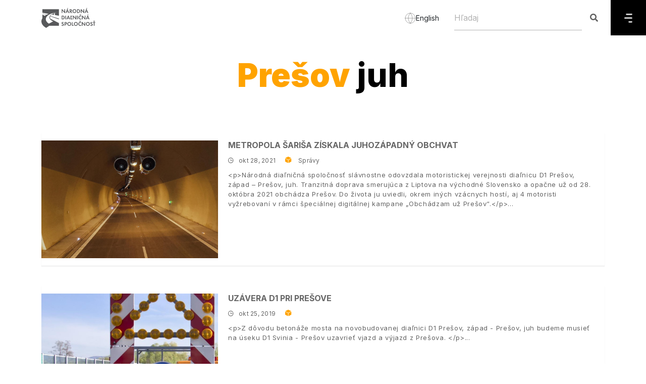

--- FILE ---
content_type: text/html; charset=UTF-8
request_url: https://ndsas.sk/tag/presov-juh
body_size: 11506
content:
<!DOCTYPE html>
<!--[if IE 7]><html class="ie ie7" lang="sk"><![endif]-->
<!--[if IE 8]><html class="ie ie8" lang="sk"><![endif]-->
<!--[if IE 9]><html class="ie ie9" lang="sk"><![endif]-->
<html lang="sk">
    <head>
        <meta charset="utf-8">
        <meta http-equiv="X-UA-Compatible" content="IE=edge">
        <meta content="width=device-width, initial-scale=1, minimum-scale=1, maximum-scale=5, user-scalable=1" name="viewport"/>
        <meta name="format-detection" content="telephone=no">
        <meta name="apple-mobile-web-app-capable" content="yes">

        <link rel="preconnect" href="https://fonts.googleapis.com">
        <link href="https://fonts.googleapis.com/css2?family=Inter:wght@200;300;400;500;600;700;800;900&display=swap" rel="stylesheet">
        <link rel="alternate" type="application/atom+xml" href="https://ndsas.sk/feed" title="NDS">

        
        <style>
            :root {
                /* --color-1st: #FF2B4A; */
                --primary-font: 'Inter';
            }
        </style>

        
        <link rel="shortcut icon" href="https://ndsas.sk/storage/loga/nds/favicon.svg">
    <link rel="icon" type="image/x-icon" href="https://ndsas.sk/storage/loga/nds/favicon.svg">

    <link rel="apple-touch-icon" sizes="180x180" href="https://ndsas.sk/storage/loga/nds/favicon.svg">
    <link rel="icon" type="image/png" href="https://ndsas.sk/storage/loga/nds/favicon.svg">

<title>Prešov juh</title>
<meta name="description" content="Pripravujeme a staviame diaľnice. Zabezpečujeme spoplatnenie cestnej siete.  Udržiavame diaľnice a poskytujeme služby pre bezpečné a pohodlné cestovanie.">
<meta name="keywords" content="">
<link rel="canonical" href="https://ndsas.sk/tag/presov-juh">
<meta property="og:site_name" content="Národná diaľničná spoločnosť">
<meta property="og:description" content="">
<meta property="og:url" content="https://ndsas.sk/tag/presov-juh">
<meta property="og:title" content="Prešov juh">
<meta property="og:type" content="article">
<meta name="twitter:title" content="Prešov juh">
<meta name="twitter:description" content="">

<link media="all" type="text/css" rel="stylesheet" href="https://ndsas.sk/vendor/core/plugins/language/css/language-public.css?v=1.1.0">
<link media="all" type="text/css" rel="stylesheet" href="https://ndsas.sk/themes/ndsas/plugins/bootstrap/css/bootstrap.min.css">
<link media="all" type="text/css" rel="stylesheet" href="https://ndsas.sk/themes/ndsas/plugins/fontawesome5/css/fontawesome.min.css">
<link media="all" type="text/css" rel="stylesheet" href="https://ndsas.sk/themes/ndsas/plugins/ionicons/css/ionicons.min.css">
<link media="all" type="text/css" rel="stylesheet" href="https://ndsas.sk/themes/ndsas/css/normal_style.css?v=1768830175">


<script src="https://ndsas.sk/themes/ndsas/plugins/jquery/jquery.min.js"></script>


<link rel="alternate" href="https://ndsas.sk/en/tag/presov-juh" hreflang="en" />
                    <link rel="alternate" href="https://ndsas.sk/tag/presov-juh" hreflang="sk" />
                    <link rel="alternate" href="https://ndsas.sk/tag/presov-juh" hreflang="x-default" />
            <link rel="preconnect" href="https://www.google.com">
<link rel="preconnect" href="https://www.gstatic.com" crossorigin>


<script>
    window.siteUrl = "https://ndsas.sk";
</script>


        <script src="https://www.google.com/recaptcha/api.js?hl=&render=6LcPNaAUAAAAANQg6ynqnHfrjXvEoEccsywHS-yD"></script>

        
        <!--HTML5 Shim and Respond.js IE8 support of HTML5 elements and media queries-->
        <!--WARNING: Respond.js doesn't work if you view the page via file://-->
        <!--[if lt IE 9]><script src="https://oss.maxcdn.com/libs/html5shiv/3.7.0/html5shiv.js"></script>
        <script src="https://oss.maxcdn.com/libs/respond.js/1.4.2/respond.min.js"></script><![endif]-->
        <!-- Matomo -->
    <script type="text/plain" data-category="analytics" class="matomo">
        var _paq = window._paq = window._paq || [];
        /* tracker methods like "setCustomDimension" should be called before "trackPageView" */
        _paq.push(['trackPageView']);
        _paq.push(['enableLinkTracking']);
        (function() {
            var u="https://matomo.ndsas.sk/";
            _paq.push(['setTrackerUrl', u+'matomo.php']);
            _paq.push(['setSiteId', '1']);
            var d=document, g=d.createElement('script'), s=d.getElementsByTagName('script')[0];
            g.async=true; g.src=u+'matomo.js'; s.parentNode.insertBefore(g,s);
        })();
    </script>
  <!-- End Matomo Code -->
    </head>
    <!--[if IE 7]><body class="ie7 lt-ie8 lt-ie9 lt-ie10"><![endif]-->
    <!--[if IE 8]><body class="ie8 lt-ie9 lt-ie10"><![endif]-->
    <!--[if IE 9]><body class="ie9 lt-ie10"><![endif]-->
    <body >
    <a href="#main-content" class="skip-link">Skip to main content</a>
    
    
    
    <header data-sticky="false" data-sticky-checkpoint="-1" data-responsive="991" class="page-header">
        <div class="container">
            <!-- LOGO-->
            <div class="page-header__left">
                <a href="https://ndsas.sk" class="page-logo">
                                            <img src="https://ndsas.sk/storage/loga/nds/narodna-dialnicna-spolocnost-logo.svg" alt="Národná diaľničná spoločnosť" height="50">
                                    </a>
            </div>
            <div class="lang_header">
                                                            <a href="https://ndsas.sk/en/tag/presov-juh">
                            <svg width="22" height="22" viewBox="0 0 22 22" fill="none" xmlns="http://www.w3.org/2000/svg">
                                <path d="M21 11C21 16.5228 16.5228 21 11 21M21 11C21 5.47715 16.5228 1 11 1M21 11H1M11 21C5.47715 21 1 16.5228 1 11M11 21C13.5013 18.2616 14.9228 14.708 15 11C14.9228 7.29203 13.5013 3.73835 11 1M11 21C8.49872 18.2616 7.07725 14.708 7 11C7.07725 7.29203 8.49872 3.73835 11 1M1 11C1 5.47715 5.47715 1 11 1" stroke="#585858" stroke-opacity="0.5" stroke-linecap="round" stroke-linejoin="round"/>
                            </svg>
                            <span>English</span>
                        </a>
                                                                                    </div>
            <div class="clearfix"></div>
        </div>
        <div class="page-header_menu pull-left">
            
            <div class="header_search">
                <div class="super-search active" data-search-url="https://ndsas.sk/ajax/search">
                    <form class="quick-search" action="https://ndsas.sk/search" role="search">
                        <input type="text" name="q" placeholder="Hľadaj" aria-label="Hľadaj" class="form-control search-input" autocomplete="off">
                        <button class="search-btn c-search-toggler" aria-label="Hľadaj"><i class="fa fa-search close-search"></i></button>
                    </form>
                </div>
            </div>
            <div class="menu_icon ">
                <a href="#" aria-label="Menu" >
                    <svg width="16" height="18" viewBox="0 0 16 18" fill="none" xmlns="http://www.w3.org/2000/svg">
                        <path fill-rule="evenodd" clip-rule="evenodd" d="M14.5466 17.6494L14.5466 17.6326C15.2739 17.6326 15.8629 17.0419 15.8629 16.3163C15.8629 15.5906 15.2739 15 14.5466 15L9.50252 15C8.7752 15 8.18456 15.5906 8.18456 16.3349C8.18456 17.0588 8.7752 17.6494 9.50252 17.6494L14.5466 17.6494ZM1.31628 7.37237L14.5466 7.37237C15.2739 7.37237 15.8629 7.96301 15.8629 8.68865C15.8629 9.41429 15.2739 10.0066 14.5466 10.0066L1.31628 10.0066C0.59064 10.0066 2.62729e-06 9.41429 2.69073e-06 8.68864C2.75416e-06 7.963 0.59064 7.37237 1.31628 7.37237ZM14.5466 2.64944L14.5466 2.63257C15.2739 2.63257 15.8629 2.04193 15.8629 1.31629C15.8629 0.590649 15.2739 1.13926e-05 14.5466 1.1329e-05L9.54658 1.08919e-05L9.50253 1.08881e-05L4.50253 1.04509e-05C3.7752 1.03874e-05 3.18456 0.590648 3.18456 1.33485C3.18456 2.05881 3.7752 2.64944 4.50253 2.64944L9.50253 2.64944L9.54658 2.64944L14.5466 2.64944Z" fill="#DADADA"/>
                    </svg>
                </a>
            </div>
            <div id="page-header_menu_content" class="pull-left overlay">
                <div class="row">
                    <div class="col-4">
                        
                        <nav class="navigation">

                                <ul  class="menu sub-menu--slideLeft depth-1">
    <li class="mobile-back-button">
        <button type="button" class="button-unstyled back-to-main d-none">
            <svg width="20" height="11" viewBox="0 0 20 11" fill="none" xmlns="http://www.w3.org/2000/svg">
                <path d="M2.00167 5.87437L18 5.87437" stroke="black" stroke-width="2.5" stroke-linecap="round"
                    stroke-linejoin="round"></path>
                <path d="M5.8903 9.74872L2 5.87436L5.8903 2.00001" stroke="black" stroke-width="2.5" stroke-linecap="round"
                    stroke-linejoin="round"></path>
            </svg>
            Späť
        </button>
    </li>
    
   
    
                <li class="menu-item  menu-item-has-children   ">
            <a href=""  target="_self"  class="depth_0 ">
                Stavby
                 <span class="toggle-icon"><i class="fa fa-angle-right"></i></span>            </a>
                                                <div class="isDepth0_submenu">
                        <a >
                            Stavby
                        </a>
                        <ul  class="sub-menu sub-menu-depth1">
    <li class="mobile-back-button">
        <button type="button" class="button-unstyled back-to-main d-none">
            <svg width="20" height="11" viewBox="0 0 20 11" fill="none" xmlns="http://www.w3.org/2000/svg">
                <path d="M2.00167 5.87437L18 5.87437" stroke="black" stroke-width="2.5" stroke-linecap="round"
                    stroke-linejoin="round"></path>
                <path d="M5.8903 9.74872L2 5.87436L5.8903 2.00001" stroke="black" stroke-width="2.5" stroke-linecap="round"
                    stroke-linejoin="round"></path>
            </svg>
            Späť
        </button>
    </li>
    
   
    
            <li class="menu-item  menu-item-has-children   ">
            <a href="https://ndsas.sk/stavby"  target="_self"  class="">
                Stavby
            </a>
        </li>
                <li class="menu-item   ">
            <a href="https://ndsas.sk/stavby/priprava-stavieb"  class="">
                Príprava stavieb
                            </a>
                    </li>
            <li class="menu-item   ">
            <a href="https://ndsas.sk/stavby/dialnicna-siet"  target="_self"  class="">
                Diaľničná sieť
                            </a>
                    </li>
            <li class="menu-item   ">
            <a href="https://ndsas.sk/stavby/studie-realizovatelnosti"  target="_self"  class="">
                Štúdie realizovateľnosti
                            </a>
                    </li>
    </ul>

                    </div>
                
                    </li>
            <li class="menu-item  menu-item-has-children   ">
            <a href=""  target="_self"  class="depth_0 ">
                Služby
                 <span class="toggle-icon"><i class="fa fa-angle-right"></i></span>            </a>
                                                <div class="isDepth0_submenu">
                        <a >
                            Služby
                        </a>
                        <ul  class="sub-menu sub-menu-depth1">
    <li class="mobile-back-button">
        <button type="button" class="button-unstyled back-to-main d-none">
            <svg width="20" height="11" viewBox="0 0 20 11" fill="none" xmlns="http://www.w3.org/2000/svg">
                <path d="M2.00167 5.87437L18 5.87437" stroke="black" stroke-width="2.5" stroke-linecap="round"
                    stroke-linejoin="round"></path>
                <path d="M5.8903 9.74872L2 5.87436L5.8903 2.00001" stroke="black" stroke-width="2.5" stroke-linecap="round"
                    stroke-linejoin="round"></path>
            </svg>
            Späť
        </button>
    </li>
    
   
    
                <li class="menu-item   ">
            <a href="https://ndsas.sk/sluzby/dopravne-informacie"  target="_self"  class="">
                Dopravné informácie
                            </a>
                    </li>
            <li class="menu-item   ">
            <a href="https://ndsas.sk/sluzby/dialnicna-patrola"  target="_self"  class="">
                Diaľničná patrola
                            </a>
                    </li>
            <li class="menu-item   ">
            <a href="https://ndsas.sk/i-love-motorway/app"  target="_self"  class="">
                Mobilná aplikácia
                            </a>
                    </li>
            <li class="menu-item   ">
            <a href="https://posudenie-prepravy.ndsas.sk/"  target="_self"  class="">
                Posúdenie prepravy
                            </a>
                    </li>
            <li class="menu-item   ">
            <a href="https://ndsas.sk/sluzby/informacno-predajne-miesto"  target="_self"  class="">
                Informačno-predajné miesto
                            </a>
                    </li>
            <li class="menu-item   ">
            <a href="https://ndsas.sk/sluzby/odpocivadlo"  target="_self"  class="">
                Odpočívadlo
                            </a>
                    </li>
            <li class="menu-item   ">
            <a href="https://ndsas.sk/spolocnost/predaj-majetku/ponuka-majetku"  target="_self"  class="">
                Predaj majetku
                            </a>
                    </li>
            <li class="menu-item   ">
            <a href="https://ndsas.sk/spolocnost/obchodna-verejna-sutaz"  target="_self"  class="">
                Obchodná verejná súťaž
                            </a>
                    </li>
    </ul>

                    </div>
                
                    </li>
            <li class="menu-item  menu-item-has-children   ">
            <a href=""  target="_self"  class="depth_0 ">
                Spoplatnenie
                 <span class="toggle-icon"><i class="fa fa-angle-right"></i></span>            </a>
                                                <div class="isDepth0_submenu">
                        <a >
                            Spoplatnenie
                        </a>
                        <ul  class="sub-menu sub-menu-depth1">
    <li class="mobile-back-button">
        <button type="button" class="button-unstyled back-to-main d-none">
            <svg width="20" height="11" viewBox="0 0 20 11" fill="none" xmlns="http://www.w3.org/2000/svg">
                <path d="M2.00167 5.87437L18 5.87437" stroke="black" stroke-width="2.5" stroke-linecap="round"
                    stroke-linejoin="round"></path>
                <path d="M5.8903 9.74872L2 5.87436L5.8903 2.00001" stroke="black" stroke-width="2.5" stroke-linecap="round"
                    stroke-linejoin="round"></path>
            </svg>
            Späť
        </button>
    </li>
    
   
    
                <li class="menu-item   ">
            <a href="https://ndsas.sk/spoplatnenie/elektronicka-dialnicna-znamka"  target="_self"  class="">
                Elektronická diaľničná známka
                            </a>
                    </li>
            <li class="menu-item   ">
            <a href="https://ndsas.sk/spoplatnenie/elektronicke-myto"  target="_self"  class="">
                Elektronické mýto
                            </a>
                    </li>
            <li class="menu-item   ">
            <a href="https://ndsas.sk/spoplatnenie/novy-mytny-system-a-eets"  target="_self"  class="">
                EETS
                            </a>
                    </li>
            <li class="menu-item   ">
            <a href="https://ndsas.sk/verejny-navrh"  target="_self"  class="">
                Verejný návrh
                            </a>
                    </li>
    </ul>

                    </div>
                
                    </li>
            <li class="menu-item  menu-item-has-children   ">
            <a href=""  target="_self"  class="depth_0 ">
                Spoločnosť
                 <span class="toggle-icon"><i class="fa fa-angle-right"></i></span>            </a>
                                                <div class="isDepth0_submenu">
                        <a >
                            Spoločnosť
                        </a>
                        <ul  class="sub-menu sub-menu-depth1">
    <li class="mobile-back-button">
        <button type="button" class="button-unstyled back-to-main d-none">
            <svg width="20" height="11" viewBox="0 0 20 11" fill="none" xmlns="http://www.w3.org/2000/svg">
                <path d="M2.00167 5.87437L18 5.87437" stroke="black" stroke-width="2.5" stroke-linecap="round"
                    stroke-linejoin="round"></path>
                <path d="M5.8903 9.74872L2 5.87436L5.8903 2.00001" stroke="black" stroke-width="2.5" stroke-linecap="round"
                    stroke-linejoin="round"></path>
            </svg>
            Späť
        </button>
    </li>
    
   
    
                <li class="menu-item   ">
            <a href="https://ndsas.sk/spolocnost/profil-spolocnosti"  target="_self"  class="">
                Profil spoločnosti
                            </a>
                    </li>
            <li class="menu-item   ">
            <a href="https://ndsas.sk/aktuality"  target="_self"  class="">
                Aktuality
                            </a>
                    </li>
            <li class="menu-item   ">
            <a href="https://ndsas.sk/spolocnost/kariera"  target="_self"  class="">
                Kariéra
                            </a>
                    </li>
            <li class="menu-item   ">
            <a href="https://ndsas.sk/bezpecnost/bezpecne-v-tuneli"  target="_self"  class="">
                Bezpečne v tuneli
                            </a>
                    </li>
            <li class="menu-item   ">
            <a href="https://ndsas.sk/spolocnost/zoznam-utajovanych-skutocnosti"  target="_self"  class="">
                Zoznam utajovaných skutočností
                            </a>
                    </li>
            <li class="menu-item   ">
            <a href="https://ndsas.sk/pomoc-a-podpora/datovy-predpis"  target="_self"  class="">
                Dátový predpis
                            </a>
                    </li>
            <li class="menu-item   ">
            <a href="https://ndsas.sk/spolocnost/projekty-spolufinancovane-europskou-uniou"  target="_self"  class="">
                Projekty spolufinancované Európskou úniou
                            </a>
                    </li>
            <li class="menu-item  menu-item-has-children   ">
            <a href="https://ndsas.sk/spolocnost/zmluvna-dokumentacia"  target="_self"  class="">
                Zmluvná dokumentácia
                 <span class="toggle-icon"><i class="fa fa-angle-right"></i></span>            </a>
                                                <ul  class="sub-menu">
    <li class="mobile-back-button">
        <button type="button" class="button-unstyled back-to-main d-none">
            <svg width="20" height="11" viewBox="0 0 20 11" fill="none" xmlns="http://www.w3.org/2000/svg">
                <path d="M2.00167 5.87437L18 5.87437" stroke="black" stroke-width="2.5" stroke-linecap="round"
                    stroke-linejoin="round"></path>
                <path d="M5.8903 9.74872L2 5.87436L5.8903 2.00001" stroke="black" stroke-width="2.5" stroke-linecap="round"
                    stroke-linejoin="round"></path>
            </svg>
            Späť
        </button>
    </li>
    
   
    
                <li class="menu-item   ">
            <a href="https://ndsas.sk/spolocnost/zmluvna-dokumentacia/objednavky"  target="_self"  class="">
                Objednávky
                            </a>
                    </li>
            <li class="menu-item   ">
            <a href="https://ndsas.sk/spolocnost/zmluvna-dokumentacia/faktury"  target="_self"  class="">
                Faktúry
                            </a>
                    </li>
            <li class="menu-item   ">
            <a href="https://ndsas.sk/spolocnost/zmluvna-dokumentacia/zakazky-s-nizkou-hodnotou"  target="_self"  class="">
                Zákazky s nízkou hodnotou
                            </a>
                    </li>
            <li class="menu-item   ">
            <a href="https://ndsas.sk/spolocnost/zmluvna-dokumentacia/zmluvy"  target="_self"  class="">
                Zmluvy
                            </a>
                    </li>
            <li class="menu-item   ">
            <a href="https://ndsas.sk/spolocnost/zmluvna-dokumentacia/zmluvy-mpv"  target="_self"  class="">
                Zmluvy MPV
                            </a>
                    </li>
    </ul>

                
                    </li>
    </ul>

                    </div>
                
                    </li>
            <li class="menu-item  menu-item-has-children   ">
            <a href=""  target="_self"  class="depth_0 ">
                Právne informácie
                 <span class="toggle-icon"><i class="fa fa-angle-right"></i></span>            </a>
                                                <div class="isDepth0_submenu">
                        <a >
                            Právne informácie
                        </a>
                        <ul  class="sub-menu sub-menu-depth1">
    <li class="mobile-back-button">
        <button type="button" class="button-unstyled back-to-main d-none">
            <svg width="20" height="11" viewBox="0 0 20 11" fill="none" xmlns="http://www.w3.org/2000/svg">
                <path d="M2.00167 5.87437L18 5.87437" stroke="black" stroke-width="2.5" stroke-linecap="round"
                    stroke-linejoin="round"></path>
                <path d="M5.8903 9.74872L2 5.87436L5.8903 2.00001" stroke="black" stroke-width="2.5" stroke-linecap="round"
                    stroke-linejoin="round"></path>
            </svg>
            Späť
        </button>
    </li>
    
   
    
                <li class="menu-item   ">
            <a href="https://ndsas.sk/pravne-informacie/informacie-podla-zakona-211-2000"  target="_self"  class="">
                Informácie podľa Zákona 211/2000
                            </a>
                    </li>
            <li class="menu-item   ">
            <a href="https://ndsas.sk/pravne-informacie/protispolocenska-cinnost"  target="_self"  class="">
                Protispoločenská činnosť
                            </a>
                    </li>
            <li class="menu-item   ">
            <a href="https://ndsas.sk/pravne-informacie/pravne-sluzby"  target="_self"  class="">
                Právne služby
                            </a>
                    </li>
            <li class="menu-item   ">
            <a href="https://ndsas.sk/spolocnost/verejne-obstaravanie"  target="_self"  class="">
                Verejné obstarávanie
                            </a>
                    </li>
            <li class="menu-item   ">
            <a href="https://ndsas.sk/spolocnost/vseobecne-obchodne-podmienky"  target="_self"  class="">
                Všeobecné obchodné podmienky
                            </a>
                    </li>
    </ul>

                    </div>
                
                    </li>
            <li class="menu-item  menu-item-has-children   ">
            <a href=""  target="_self"  class="depth_0 ">
                Pomoc a podpora
                 <span class="toggle-icon"><i class="fa fa-angle-right"></i></span>            </a>
                                                <div class="isDepth0_submenu">
                        <a >
                            Pomoc a podpora
                        </a>
                        <ul  class="sub-menu sub-menu-depth1">
    <li class="mobile-back-button">
        <button type="button" class="button-unstyled back-to-main d-none">
            <svg width="20" height="11" viewBox="0 0 20 11" fill="none" xmlns="http://www.w3.org/2000/svg">
                <path d="M2.00167 5.87437L18 5.87437" stroke="black" stroke-width="2.5" stroke-linecap="round"
                    stroke-linejoin="round"></path>
                <path d="M5.8903 9.74872L2 5.87436L5.8903 2.00001" stroke="black" stroke-width="2.5" stroke-linecap="round"
                    stroke-linejoin="round"></path>
            </svg>
            Späť
        </button>
    </li>
    
   
    
                <li class="menu-item   ">
            <a href="https://ndsas.sk/pomoc-a-podpora/potrebujete-pomoc"  target="_self"  class="">
                Potrebujete pomoc?
                            </a>
                    </li>
            <li class="menu-item   ">
            <a href="https://ndsas.sk/pomoc-a-podpora/otazky-a-odpovede"  target="_self"  class="">
                Otázky a odpovede
                            </a>
                    </li>
            <li class="menu-item   ">
            <a href="https://ndsas.sk/pomoc-a-podpora/kontakty"  target="_self"  class="">
                Kontakty
                            </a>
                    </li>
            <li class="menu-item   ">
            <a href="https://ndsas.sk/kontakt-pre-media"  target="_self"  class="">
                Kontakt pre médiá
                            </a>
                    </li>
            <li class="menu-item   ">
            <a href="https://ndsas.sk/pomoc-a-podpora/logo-na-stiahnutie"  target="_self"  class="">
                Logo na stiahnutie
                            </a>
                    </li>
    </ul>

                    </div>
                
                    </li>
    </ul>

                            <div class="bottom">
                                <div class="phone_numbers">
                                    <p><b>Dôležité čísla</b></p>
                                    <p>Diaľničná patrola: <a href="tel:0800100007">0800 100 007</a></p>
                                    <p>Diaľničné známky: <a href="tel:+421232777777">+421 2 32 777 777</a></p>
                                </div>
                                <div class="links">
                                                                                                                                                                        <p><a href="https://ndsas.sk/spolocnost/vseobecne-obchodne-podmienky">Všeobecné obchodné podmienky</a></p>
                                                                                                                                                                                <p><a href="https://ndsas.sk/pravne-informacie/ochrana-osobnych-udajov">Ochrana osobných údajov</a></p>
                                                                                                                                                                                <p><a href="https://ndsas.sk/vyhlasenie-o-pristupnosti">Vyhlásenie o prístupnosti</a></p>
                                                                                                                                                                                <p><a href="https://ndsas.sk/mapa-stranok">Mapa stránok</a></p>
                                                                                                                                                        </div>
                            </div>
                        </nav>
                    </div>
                    <div class="col-8">
                        <div class="right_site">
                            <div class="header">
                                <button type="button" class="button-unstyled back">
                                    <svg width="20" height="11" viewBox="0 0 20 11" fill="none" xmlns="http://www.w3.org/2000/svg">
                                        <path d="M2.00167 5.87437L18 5.87437" stroke="black" stroke-width="2.5" stroke-linecap="round" stroke-linejoin="round"/>
                                        <path d="M5.8903 9.74872L2 5.87436L5.8903 2.00001" stroke="black" stroke-width="2.5" stroke-linecap="round" stroke-linejoin="round"/>
                                    </svg>
                                    Späť
                                </button>
                                <div class="right">
                                    
                                    

                                                                            <div class="social_links">
                                            <a href="#" class="social_select" aria-haspopup="dialog" role="button" aria-pressed="false" aria-label="Social links">
                                                <svg class="user" width="23" height="19" viewBox="0 0 23 19" fill="none" xmlns="http://www.w3.org/2000/svg">
                                                    <path fill-rule="evenodd" clip-rule="evenodd" d="M11.2227 17.6185C7.98367 17.6185 5.21667 17.1285 5.21667 15.1665C5.21667 13.2045 7.96567 11.4965 11.2227 11.4965C14.4617 11.4965 17.2287 13.1885 17.2287 15.1495C17.2287 17.1105 14.4797 17.6185 11.2227 17.6185Z" stroke="white" stroke-width="1.5" stroke-linecap="round" stroke-linejoin="round"/>
                                                    <path fill-rule="evenodd" clip-rule="evenodd" d="M11.2227 8.699C13.3487 8.699 15.0727 6.976 15.0727 4.85C15.0727 2.724 13.3487 1 11.2227 1C9.0967 1 7.3727 2.724 7.3727 4.85C7.3667 6.968 9.0767 8.692 11.1957 8.699H11.2227Z" stroke="white" stroke-width="1.5" stroke-linecap="round" stroke-linejoin="round"/>
                                                    <path d="M17.6124 7.6419C18.8494 7.3109 19.7614 6.1829 19.7614 4.8399C19.7614 3.4389 18.7684 2.2689 17.4464 1.9989" stroke="white" stroke-width="1.5" stroke-linecap="round" stroke-linejoin="round"/>
                                                    <path d="M18.1934 10.7947C19.9474 10.7947 21.4454 11.9837 21.4454 13.0457C21.4454 13.6707 20.9284 14.3517 20.1444 14.5357" stroke="white" stroke-width="1.5" stroke-linecap="round" stroke-linejoin="round"/>
                                                    <path d="M4.83402 7.6419C3.59602 7.3109 2.68402 6.1829 2.68402 4.8399C2.68402 3.4389 3.67802 2.2689 4.99902 1.9989" stroke="white" stroke-width="1.5" stroke-linecap="round" stroke-linejoin="round"/>
                                                    <path d="M4.252 10.7947C2.498 10.7947 1 11.9837 1 13.0457C1 13.6707 1.517 14.3517 2.302 14.5357" stroke="white" stroke-width="1.5" stroke-linecap="round" stroke-linejoin="round"/>
                                                </svg>
                                                <svg class="cross" width="16" height="16" viewBox="0 0 16 16" fill="none" xmlns="http://www.w3.org/2000/svg">
                                                    <path d="M15 1L1 15" stroke="white" stroke-width="2" stroke-linecap="round" stroke-linejoin="round"/>
                                                    <path d="M15 15L1 1" stroke="white" stroke-width="2" stroke-linecap="round" stroke-linejoin="round"/>
                                                    </svg>

                                            </a>
                                            <ul class="social social--simple" >

                                                                                                        <li>
                                                            <a href="https://www.facebook.com/pomoc.na.dialnici" data-pageid="1612452585738415"
                                                                title="Facebook" target="_blank" class="social_link">
                                                                <i class="hi-icon fab fa-facebook-f"></i>
                                                            </a>
                                                        </li>
                                                                                                        <li>
                                                            <a href="https://www.youtube.com/@narodnadialnicnaspol" data-pageid=""
                                                                title="Youtube" target="_blank" class="social_link">
                                                                <i class="hi-icon fab fa-youtube"></i>
                                                            </a>
                                                        </li>
                                                                                                        <li>
                                                            <a href="https://www.instagram.com/ndsas.sk/" data-pageid=""
                                                                title="Instagram" target="_blank" class="social_link">
                                                                <i class="hi-icon fab fa-instagram"></i>
                                                            </a>
                                                        </li>
                                                                                                        <li>
                                                            <a href="https://sk.linkedin.com/company/ndsas" data-pageid=""
                                                                title="LinkedIn" target="_blank" class="social_link">
                                                                <i class="hi-icon fab fa-linkedin-in"></i>
                                                            </a>
                                                        </li>
                                                                                                        <li>
                                                            <a href="https://podcasters.spotify.com/pod/show/nds/" data-pageid=""
                                                                title="Podcast" target="_blank" class="social_link">
                                                                <i class="hi-icon fab fa-spotify"></i>
                                                            </a>
                                                        </li>
                                                                                            </ul>
                                        </div>
                                                                        <a href="#" class="accessibility" role="button" aria-pressed="false" aria-label="Accessibility">
                                                                                    <svg width="20" height="16" viewBox="0 0 20 16" fill="none" xmlns="http://www.w3.org/2000/svg">
                                                <path fill-rule="evenodd" clip-rule="evenodd" d="M6.09756 8C6.09756 10.1333 7.8439 11.8691 10 11.8691C12.1463 11.8691 13.8927 10.1333 13.8927 8C13.8927 5.85697 12.1463 4.12121 10 4.12121C7.8439 4.12121 6.09756 5.85697 6.09756 8ZM15.7366 2.04606C17.4439 3.36485 18.8976 5.29455 19.9415 7.70909C20.0195 7.89333 20.0195 8.10667 19.9415 8.28121C17.8537 13.1103 14.1366 16 10 16H9.99024C5.86341 16 2.14634 13.1103 0.0585366 8.28121C-0.0195122 8.10667 -0.0195122 7.89333 0.0585366 7.70909C2.14634 2.88 5.86341 0 9.99024 0H10C12.0683 0 14.0293 0.717576 15.7366 2.04606ZM10.0012 10.4124C11.3378 10.4124 12.4304 9.32635 12.4304 7.99787C12.4304 6.65968 11.3378 5.57362 10.0012 5.57362C9.8841 5.57362 9.76702 5.58332 9.65971 5.60272C9.62068 6.66938 8.74263 7.52272 7.65971 7.52272H7.61093C7.58166 7.67787 7.56215 7.83302 7.56215 7.99787C7.56215 9.32635 8.65483 10.4124 10.0012 10.4124Z" fill="black"/>
                                            </svg>
                                                                            </a>
                                    <button type="button" class="button-unstyled menu-closing closebtn" aria-label="Zatvoriť">
                                        <svg class="cross" width="16" height="16" viewBox="0 0 16 16" fill="none" xmlns="http://www.w3.org/2000/svg">
                                            <path d="M15 1L1 15" stroke="white" stroke-width="2" stroke-linecap="round" stroke-linejoin="round" />
                                            <path d="M15 15L1 1" stroke="white" stroke-width="2" stroke-linecap="round" stroke-linejoin="round" />
                                        </svg>
                                    </button>
                                </div>
                            </div>
                            <div class="menu_footer_wrapper">
                                <div class="menu">

                                </div>
                                <!--<div class="footer">
                                    <div class="blog_views_pages row">
                                        <div class="articles row col-md-6">
                                                                                            <div class="article1 col-md-6">
                                                    <img src="https://ndsas.sk/storage/obmedzenie/evignette.png" alt="" class="img-fluid">
                                                    <a href="https://ndsas.sk/press/spravy/nds-varuje-pred-podvodnymi-spravami">NDS varuje pred podvodnými správami</a>
                                                </div>
                                                                                                                                        <div class="article2 col-md-6">
                                                    <img src="https://ndsas.sk/storage/obmedzenie/ako-jazdit-v-pruhoch.jpg" alt="" class="img-fluid">
                                                    <a href="https://ndsas.sk/press/blog/osem-rad-ako-spravne-jazdit-v-zuzenych-pruhoch">Osem rád, ako správne jazdiť v zúžených pruhoch</a>
                                                </div>
                                            
                                        </div>
                                        <div class="views_pages col-md-6">
                                            <p>Naposledy zobrazené:</p>
                                                                                            <a href="https://ndsas.sk/tag/presov-juh">Prešov juh</a><br>
                                                                                    </div>
                                    </div>
                                    <div class="mobile_app">
                                        <div class="app">
                                            <img src="https://ndsas.sk/storage/qr-aplikacie/qr-viarest-google-store.svg" alt="" class="img-fluid">
                                            <p>Android</p>
                                        </div>
                                        <div class="app">
                                            <img src="https://ndsas.sk/storage/qr-aplikacie/qr-viarest-app-store.svg" alt="" class="img-fluid">
                                            <p>IOS</p>
                                        </div>
                                        <div class="app_description"><p>Bezplatná aplikácia<strong> ViaRest</strong><br>Umožňuje privolanie Diaľničnej patroly, zaznamenáva aktuálne dopravné obmedzenia priamo z centrálneho operátorského pracoviska, ponúka všetky potrebné kontakty pre zabezpečenie vyššej bezpečnosti dopravy na diaľniciach.</p></div>
                                    </div>
                                </div>-->
                            </div>

                        </div>
                    </div>
                </div>
            </div>
        </div>

        <div class="mobile_menu">
                <!-- NAVIGATION-->
            <nav class="navigation navigation--light navigation--fade navigation--fadeLeft navigation--mobile">
                <ul  class="menu sub-menu--slideLeft">
                <li class="menu-item  menu-item-has-children   ">
            <a class="mobile-main-link" >
                Stavby
                 <span class="toggle-icon"><i class="fa fa-angle-right"></i></span>            </a>
                            <ul  class="sub-menu">
    <li class="mobile-back-button">
        <button type="button" class="button-unstyled back-to-main d-none">
            <svg width="20" height="11" viewBox="0 0 20 11" fill="none" xmlns="http://www.w3.org/2000/svg">
                <path d="M2.00167 5.87437L18 5.87437" stroke="black" stroke-width="2.5" stroke-linecap="round"
                    stroke-linejoin="round"></path>
                <path d="M5.8903 9.74872L2 5.87436L5.8903 2.00001" stroke="black" stroke-width="2.5" stroke-linecap="round"
                    stroke-linejoin="round"></path>
            </svg>
            Späť
        </button>
    </li>
    
   
    
            <li class="menu-item  menu-item-has-children   ">
            <a href="https://ndsas.sk/stavby"  target="_self"  class="">
                Stavby
            </a>
        </li>
                <li class="menu-item   ">
            <a href="https://ndsas.sk/stavby/priprava-stavieb"  class="">
                Príprava stavieb
                            </a>
                    </li>
            <li class="menu-item   ">
            <a href="https://ndsas.sk/stavby/dialnicna-siet"  target="_self"  class="">
                Diaľničná sieť
                            </a>
                    </li>
            <li class="menu-item   ">
            <a href="https://ndsas.sk/stavby/studie-realizovatelnosti"  target="_self"  class="">
                Štúdie realizovateľnosti
                            </a>
                    </li>
    </ul>

                    </li>
            <li class="menu-item  menu-item-has-children   ">
            <a class="mobile-main-link" >
                Služby
                 <span class="toggle-icon"><i class="fa fa-angle-right"></i></span>            </a>
                            <ul  class="sub-menu">
    <li class="mobile-back-button">
        <button type="button" class="button-unstyled back-to-main d-none">
            <svg width="20" height="11" viewBox="0 0 20 11" fill="none" xmlns="http://www.w3.org/2000/svg">
                <path d="M2.00167 5.87437L18 5.87437" stroke="black" stroke-width="2.5" stroke-linecap="round"
                    stroke-linejoin="round"></path>
                <path d="M5.8903 9.74872L2 5.87436L5.8903 2.00001" stroke="black" stroke-width="2.5" stroke-linecap="round"
                    stroke-linejoin="round"></path>
            </svg>
            Späť
        </button>
    </li>
    
   
    
                <li class="menu-item   ">
            <a href="https://ndsas.sk/sluzby/dopravne-informacie"  target="_self"  class="">
                Dopravné informácie
                            </a>
                    </li>
            <li class="menu-item   ">
            <a href="https://ndsas.sk/sluzby/dialnicna-patrola"  target="_self"  class="">
                Diaľničná patrola
                            </a>
                    </li>
            <li class="menu-item   ">
            <a href="https://ndsas.sk/i-love-motorway/app"  target="_self"  class="">
                Mobilná aplikácia
                            </a>
                    </li>
            <li class="menu-item   ">
            <a href="https://posudenie-prepravy.ndsas.sk/"  target="_self"  class="">
                Posúdenie prepravy
                            </a>
                    </li>
            <li class="menu-item   ">
            <a href="https://ndsas.sk/sluzby/informacno-predajne-miesto"  target="_self"  class="">
                Informačno-predajné miesto
                            </a>
                    </li>
            <li class="menu-item   ">
            <a href="https://ndsas.sk/sluzby/odpocivadlo"  target="_self"  class="">
                Odpočívadlo
                            </a>
                    </li>
            <li class="menu-item   ">
            <a href="https://ndsas.sk/spolocnost/predaj-majetku/ponuka-majetku"  target="_self"  class="">
                Predaj majetku
                            </a>
                    </li>
            <li class="menu-item   ">
            <a href="https://ndsas.sk/spolocnost/obchodna-verejna-sutaz"  target="_self"  class="">
                Obchodná verejná súťaž
                            </a>
                    </li>
    </ul>

                    </li>
            <li class="menu-item  menu-item-has-children   ">
            <a class="mobile-main-link" >
                Spoplatnenie
                 <span class="toggle-icon"><i class="fa fa-angle-right"></i></span>            </a>
                            <ul  class="sub-menu">
    <li class="mobile-back-button">
        <button type="button" class="button-unstyled back-to-main d-none">
            <svg width="20" height="11" viewBox="0 0 20 11" fill="none" xmlns="http://www.w3.org/2000/svg">
                <path d="M2.00167 5.87437L18 5.87437" stroke="black" stroke-width="2.5" stroke-linecap="round"
                    stroke-linejoin="round"></path>
                <path d="M5.8903 9.74872L2 5.87436L5.8903 2.00001" stroke="black" stroke-width="2.5" stroke-linecap="round"
                    stroke-linejoin="round"></path>
            </svg>
            Späť
        </button>
    </li>
    
   
    
                <li class="menu-item   ">
            <a href="https://ndsas.sk/spoplatnenie/elektronicka-dialnicna-znamka"  target="_self"  class="">
                Elektronická diaľničná známka
                            </a>
                    </li>
            <li class="menu-item   ">
            <a href="https://ndsas.sk/spoplatnenie/elektronicke-myto"  target="_self"  class="">
                Elektronické mýto
                            </a>
                    </li>
            <li class="menu-item   ">
            <a href="https://ndsas.sk/spoplatnenie/novy-mytny-system-a-eets"  target="_self"  class="">
                EETS
                            </a>
                    </li>
            <li class="menu-item   ">
            <a href="https://ndsas.sk/verejny-navrh"  target="_self"  class="">
                Verejný návrh
                            </a>
                    </li>
    </ul>

                    </li>
            <li class="menu-item  menu-item-has-children   ">
            <a class="mobile-main-link" >
                Spoločnosť
                 <span class="toggle-icon"><i class="fa fa-angle-right"></i></span>            </a>
                            <ul  class="sub-menu">
    <li class="mobile-back-button">
        <button type="button" class="button-unstyled back-to-main d-none">
            <svg width="20" height="11" viewBox="0 0 20 11" fill="none" xmlns="http://www.w3.org/2000/svg">
                <path d="M2.00167 5.87437L18 5.87437" stroke="black" stroke-width="2.5" stroke-linecap="round"
                    stroke-linejoin="round"></path>
                <path d="M5.8903 9.74872L2 5.87436L5.8903 2.00001" stroke="black" stroke-width="2.5" stroke-linecap="round"
                    stroke-linejoin="round"></path>
            </svg>
            Späť
        </button>
    </li>
    
   
    
                <li class="menu-item   ">
            <a href="https://ndsas.sk/spolocnost/profil-spolocnosti"  target="_self"  class="">
                Profil spoločnosti
                            </a>
                    </li>
            <li class="menu-item   ">
            <a href="https://ndsas.sk/aktuality"  target="_self"  class="">
                Aktuality
                            </a>
                    </li>
            <li class="menu-item   ">
            <a href="https://ndsas.sk/spolocnost/kariera"  target="_self"  class="">
                Kariéra
                            </a>
                    </li>
            <li class="menu-item   ">
            <a href="https://ndsas.sk/bezpecnost/bezpecne-v-tuneli"  target="_self"  class="">
                Bezpečne v tuneli
                            </a>
                    </li>
            <li class="menu-item   ">
            <a href="https://ndsas.sk/spolocnost/zoznam-utajovanych-skutocnosti"  target="_self"  class="">
                Zoznam utajovaných skutočností
                            </a>
                    </li>
            <li class="menu-item   ">
            <a href="https://ndsas.sk/pomoc-a-podpora/datovy-predpis"  target="_self"  class="">
                Dátový predpis
                            </a>
                    </li>
            <li class="menu-item   ">
            <a href="https://ndsas.sk/spolocnost/projekty-spolufinancovane-europskou-uniou"  target="_self"  class="">
                Projekty spolufinancované Európskou úniou
                            </a>
                    </li>
            <li class="menu-item  menu-item-has-children   ">
            <a href="https://ndsas.sk/spolocnost/zmluvna-dokumentacia"  target="_self"  class="">
                Zmluvná dokumentácia
                 <span class="toggle-icon"><i class="fa fa-angle-right"></i></span>            </a>
                                                <ul  class="sub-menu">
    <li class="mobile-back-button">
        <button type="button" class="button-unstyled back-to-main d-none">
            <svg width="20" height="11" viewBox="0 0 20 11" fill="none" xmlns="http://www.w3.org/2000/svg">
                <path d="M2.00167 5.87437L18 5.87437" stroke="black" stroke-width="2.5" stroke-linecap="round"
                    stroke-linejoin="round"></path>
                <path d="M5.8903 9.74872L2 5.87436L5.8903 2.00001" stroke="black" stroke-width="2.5" stroke-linecap="round"
                    stroke-linejoin="round"></path>
            </svg>
            Späť
        </button>
    </li>
    
   
    
                <li class="menu-item   ">
            <a href="https://ndsas.sk/spolocnost/zmluvna-dokumentacia/objednavky"  target="_self"  class="">
                Objednávky
                            </a>
                    </li>
            <li class="menu-item   ">
            <a href="https://ndsas.sk/spolocnost/zmluvna-dokumentacia/faktury"  target="_self"  class="">
                Faktúry
                            </a>
                    </li>
            <li class="menu-item   ">
            <a href="https://ndsas.sk/spolocnost/zmluvna-dokumentacia/zakazky-s-nizkou-hodnotou"  target="_self"  class="">
                Zákazky s nízkou hodnotou
                            </a>
                    </li>
            <li class="menu-item   ">
            <a href="https://ndsas.sk/spolocnost/zmluvna-dokumentacia/zmluvy"  target="_self"  class="">
                Zmluvy
                            </a>
                    </li>
            <li class="menu-item   ">
            <a href="https://ndsas.sk/spolocnost/zmluvna-dokumentacia/zmluvy-mpv"  target="_self"  class="">
                Zmluvy MPV
                            </a>
                    </li>
    </ul>

                
                    </li>
    </ul>

                    </li>
            <li class="menu-item  menu-item-has-children   ">
            <a class="mobile-main-link" >
                Právne informácie
                 <span class="toggle-icon"><i class="fa fa-angle-right"></i></span>            </a>
                            <ul  class="sub-menu">
    <li class="mobile-back-button">
        <button type="button" class="button-unstyled back-to-main d-none">
            <svg width="20" height="11" viewBox="0 0 20 11" fill="none" xmlns="http://www.w3.org/2000/svg">
                <path d="M2.00167 5.87437L18 5.87437" stroke="black" stroke-width="2.5" stroke-linecap="round"
                    stroke-linejoin="round"></path>
                <path d="M5.8903 9.74872L2 5.87436L5.8903 2.00001" stroke="black" stroke-width="2.5" stroke-linecap="round"
                    stroke-linejoin="round"></path>
            </svg>
            Späť
        </button>
    </li>
    
   
    
                <li class="menu-item   ">
            <a href="https://ndsas.sk/pravne-informacie/informacie-podla-zakona-211-2000"  target="_self"  class="">
                Informácie podľa Zákona 211/2000
                            </a>
                    </li>
            <li class="menu-item   ">
            <a href="https://ndsas.sk/pravne-informacie/protispolocenska-cinnost"  target="_self"  class="">
                Protispoločenská činnosť
                            </a>
                    </li>
            <li class="menu-item   ">
            <a href="https://ndsas.sk/pravne-informacie/pravne-sluzby"  target="_self"  class="">
                Právne služby
                            </a>
                    </li>
            <li class="menu-item   ">
            <a href="https://ndsas.sk/spolocnost/verejne-obstaravanie"  target="_self"  class="">
                Verejné obstarávanie
                            </a>
                    </li>
            <li class="menu-item   ">
            <a href="https://ndsas.sk/spolocnost/vseobecne-obchodne-podmienky"  target="_self"  class="">
                Všeobecné obchodné podmienky
                            </a>
                    </li>
    </ul>

                    </li>
            <li class="menu-item  menu-item-has-children   ">
            <a class="mobile-main-link" >
                Pomoc a podpora
                 <span class="toggle-icon"><i class="fa fa-angle-right"></i></span>            </a>
                            <ul  class="sub-menu">
    <li class="mobile-back-button">
        <button type="button" class="button-unstyled back-to-main d-none">
            <svg width="20" height="11" viewBox="0 0 20 11" fill="none" xmlns="http://www.w3.org/2000/svg">
                <path d="M2.00167 5.87437L18 5.87437" stroke="black" stroke-width="2.5" stroke-linecap="round"
                    stroke-linejoin="round"></path>
                <path d="M5.8903 9.74872L2 5.87436L5.8903 2.00001" stroke="black" stroke-width="2.5" stroke-linecap="round"
                    stroke-linejoin="round"></path>
            </svg>
            Späť
        </button>
    </li>
    
   
    
                <li class="menu-item   ">
            <a href="https://ndsas.sk/pomoc-a-podpora/potrebujete-pomoc"  target="_self"  class="">
                Potrebujete pomoc?
                            </a>
                    </li>
            <li class="menu-item   ">
            <a href="https://ndsas.sk/pomoc-a-podpora/otazky-a-odpovede"  target="_self"  class="">
                Otázky a odpovede
                            </a>
                    </li>
            <li class="menu-item   ">
            <a href="https://ndsas.sk/pomoc-a-podpora/kontakty"  target="_self"  class="">
                Kontakty
                            </a>
                    </li>
            <li class="menu-item   ">
            <a href="https://ndsas.sk/kontakt-pre-media"  target="_self"  class="">
                Kontakt pre médiá
                            </a>
                    </li>
            <li class="menu-item   ">
            <a href="https://ndsas.sk/pomoc-a-podpora/logo-na-stiahnutie"  target="_self"  class="">
                Logo na stiahnutie
                            </a>
                    </li>
    </ul>

                    </li>
                <li class="menu-item">
            <a href="https://www.facebook.com/pomoc.na.dialnici" data-pageid="1612452585738415"
                title="Facebook" target="_blank" class="social_link">
                <i class="hi-icon fab fa-facebook-f"></i> Facebook
            </a>
        </li>
            <li class="menu-item">
            <a href="https://www.youtube.com/@narodnadialnicnaspol" data-pageid=""
                title="Youtube" target="_blank" class="social_link">
                <i class="hi-icon fab fa-youtube"></i> Youtube
            </a>
        </li>
            <li class="menu-item">
            <a href="https://www.instagram.com/ndsas.sk/" data-pageid=""
                title="Instagram" target="_blank" class="social_link">
                <i class="hi-icon fab fa-instagram"></i> Instagram
            </a>
        </li>
            <li class="menu-item">
            <a href="https://sk.linkedin.com/company/ndsas" data-pageid=""
                title="LinkedIn" target="_blank" class="social_link">
                <i class="hi-icon fab fa-linkedin-in"></i> LinkedIn
            </a>
        </li>
            <li class="menu-item">
            <a href="https://podcasters.spotify.com/pod/show/nds/" data-pageid=""
                title="Podcast" target="_blank" class="social_link">
                <i class="hi-icon fab fa-spotify"></i> Podcast
            </a>
        </li>
        <li class="menu-item ">
        <a href="#" class="accessibility" role="button" aria-pressed="false" aria-label="Accessibility">
                            <svg width="20" height="16" viewBox="0 0 20 16" fill="none" xmlns="http://www.w3.org/2000/svg">
                    <path fill-rule="evenodd" clip-rule="evenodd" d="M6.09756 8C6.09756 10.1333 7.8439 11.8691 10 11.8691C12.1463 11.8691 13.8927 10.1333 13.8927 8C13.8927 5.85697 12.1463 4.12121 10 4.12121C7.8439 4.12121 6.09756 5.85697 6.09756 8ZM15.7366 2.04606C17.4439 3.36485 18.8976 5.29455 19.9415 7.70909C20.0195 7.89333 20.0195 8.10667 19.9415 8.28121C17.8537 13.1103 14.1366 16 10 16H9.99024C5.86341 16 2.14634 13.1103 0.0585366 8.28121C-0.0195122 8.10667 -0.0195122 7.89333 0.0585366 7.70909C2.14634 2.88 5.86341 0 9.99024 0H10C12.0683 0 14.0293 0.717576 15.7366 2.04606ZM10.0012 10.4124C11.3378 10.4124 12.4304 9.32635 12.4304 7.99787C12.4304 6.65968 11.3378 5.57362 10.0012 5.57362C9.8841 5.57362 9.76702 5.58332 9.65971 5.60272C9.62068 6.66938 8.74263 7.52272 7.65971 7.52272H7.61093C7.58166 7.67787 7.56215 7.83302 7.56215 7.99787C7.56215 9.32635 8.65483 10.4124 10.0012 10.4124Z" fill="black"/>
                </svg>
                    </a>
    </li>
    <li class="menu-item mobile_search">
        <div class="super-search active" data-search-url="https://ndsas.sk/ajax/search">
            <form class="quick-search" action="https://ndsas.sk/search" role="search">
                <input type="text" name="q" placeholder="Hľadaj" aria-label="Hľadaj" class="form-control search-input" autocomplete="off">
                
                <button class="search-btn c-search-toggler" aria-label="Hľadaj"><i class="fa fa-search close-search"></i></button>
            </form>
            
        </div>
    </li>
</ul>

            </nav>
        </div>

    </header>
    <main id="main-content" tabindex="-1">
    <div id="page-wrap" class="">

    <section class="section page-intro pt-50 pb-50 ">
    
    <div class="container">
        <h1 class="page-intro__title"> <b>Prešov</b>  juh</h1>
        <div class="description page-intro__description">
             
        </div>
        
    </div>
</section>

<section class="section mt-0">
    <div class="container">
        <div class="row">
            <div class="col-lg-12">
                <div class="page-content">
                    <div class="post">
                        <article class="post post__horizontal mb-40 clearfix" data-hreflink="https://ndsas.sk/press/spravy/metropola-sarisa-ziskala-juhozapadny-obchvat">
                <div class="post__thumbnail">
                    <img src="https://ndsas.sk/storage/news/477f618128552bef6de93cc77cc50d71db5c5aca-540x360.jpeg" alt="Metropola Šariša získala juhozápadný obchvat" loading="lazy"><a href="https://ndsas.sk/press/spravy/metropola-sarisa-ziskala-juhozapadny-obchvat" class="post__overlay" aria-label="Metropola Šariša získala juhozápadný obchvat"></a>
                </div>
                <div class="post__content-wrap">
                    <header class="post__header">
                        <h3 class="post__title">Metropola Šariša získala juhozápadný obchvat</h3>
                        <div class="post__meta"><span class="post__created-at"><i class="ion-clock"></i>okt 28, 2021</span>
                            
                            <span class="post-category"><i class="ion-cube"></i>
                                                                    <a href="https://ndsas.sk/spravy">Správy</a>
                                                            </span>
                        </div>
                    </header>
                    <div class="post__content">
                        <p data-number-line="4">&lt;p&gt;Národná diaľničná spoločnosť slávnostne odovzdala motoristickej verejnosti diaľnicu D1 Prešov, západ – Prešov, juh. Tranzitná doprava smerujúca z Liptova na východné Slovensko a opačne už od 28. októbra 2021 obchádza Prešov. Do života ju uviedli, okrem iných vzácnych hostí, aj 4 motoristi vyžrebovaní v rámci špeciálnej digitálnej kampane „Obchádzam už Prešov“.&lt;/p&gt;</p>
                    </div>
                </div>
            </article>
                    <article class="post post__horizontal mb-40 clearfix" data-hreflink="https://ndsas.sk/press/uzavera-d1-pri-presove">
                <div class="post__thumbnail">
                    <img src="https://ndsas.sk/storage/news/f848d48741250be516216dbdbbeef0fe7ccf8e3d-540x360.jpeg" alt="Uzávera D1 pri Prešove" loading="lazy"><a href="https://ndsas.sk/press/uzavera-d1-pri-presove" class="post__overlay" aria-label="Uzávera D1 pri Prešove"></a>
                </div>
                <div class="post__content-wrap">
                    <header class="post__header">
                        <h3 class="post__title">Uzávera D1 pri Prešove</h3>
                        <div class="post__meta"><span class="post__created-at"><i class="ion-clock"></i>okt 25, 2019</span>
                            
                            <span class="post-category"><i class="ion-cube"></i>
                                                            </span>
                        </div>
                    </header>
                    <div class="post__content">
                        <p data-number-line="4">&lt;p&gt;Z dôvodu betonáže mosta na novobudovanej diaľnici D1 Prešov, západ - Prešov, juh budeme musieť na úseku D1 Svinia - Prešov uzavrieť vjazd a výjazd z Prešova. &lt;/p&gt;</p>
                    </div>
                </div>
            </article>
                    <article class="post post__horizontal mb-40 clearfix" data-hreflink="https://ndsas.sk/press/spravy/tunel-presov-je-prerazeny-o-tri-mesiace-skor">
                <div class="post__thumbnail">
                    <img src="https://ndsas.sk/storage/news/dae8320f48b0319c089c9358e6e45b8a04f71549-540x360.jpeg" alt="Tunel Prešov je prerazený o tri mesiace skôr" loading="lazy"><a href="https://ndsas.sk/press/spravy/tunel-presov-je-prerazeny-o-tri-mesiace-skor" class="post__overlay" aria-label="Tunel Prešov je prerazený o tri mesiace skôr"></a>
                </div>
                <div class="post__content-wrap">
                    <header class="post__header">
                        <h3 class="post__title">Tunel Prešov je prerazený o tri mesiace skôr</h3>
                        <div class="post__meta"><span class="post__created-at"><i class="ion-clock"></i>jún 13, 2019</span>
                            
                            <span class="post-category"><i class="ion-cube"></i>
                                                                    <a href="https://ndsas.sk/spravy">Správy</a>
                                                            </span>
                        </div>
                    </header>
                    <div class="post__content">
                        <p data-number-line="4">&lt;p style=&quot;text-align:justify;&quot;&gt;Tunel Prešov prerazili v kalote o tri mesiace skôr ako sa predpokladalo. Slávnostná prerážka tunela sa uskutočnila 13. júna za účasti ministra dopravy a výstavby Árpáda Érseka, generálneho riaditeľa Národnej diaľničnej spoločnosti Jána Ďurišina a ďalších hostí. &lt;/p&gt;</p>
                    </div>
                </div>
            </article>
                    <article class="post post__horizontal mb-40 clearfix" data-hreflink="https://ndsas.sk/press/spravy/z-tunela-presov-je-vyrazenych-viac-ako-70-percent">
                <div class="post__thumbnail">
                    <img src="https://ndsas.sk/storage/news/731f5f27e75825d90e7998bbe3cedc6d140a6bcc-540x360.jpeg" alt="Z tunela Prešov je vyrazených viac ako 70 percent" loading="lazy"><a href="https://ndsas.sk/press/spravy/z-tunela-presov-je-vyrazenych-viac-ako-70-percent" class="post__overlay" aria-label="Z tunela Prešov je vyrazených viac ako 70 percent"></a>
                </div>
                <div class="post__content-wrap">
                    <header class="post__header">
                        <h3 class="post__title">Z tunela Prešov je vyrazených viac ako 70 percent</h3>
                        <div class="post__meta"><span class="post__created-at"><i class="ion-clock"></i>mar 14, 2019</span>
                            
                            <span class="post-category"><i class="ion-cube"></i>
                                                                    <a href="https://ndsas.sk/spravy">Správy</a>
                                                            </span>
                        </div>
                    </header>
                    <div class="post__content">
                        <p data-number-line="4">Z tunela Prešov je už vyrazených  viac ako 70 percent dĺžky tunela. Tunel sa razí Novou rakúskou tunelovacou metódou (NRTM) a je súčasťou úseku D1 Prešov západ - Prešov juh.</p>
                    </div>
                </div>
            </article>
                    <article class="post post__horizontal mb-40 clearfix" data-hreflink="https://ndsas.sk/press/spravy/na-banikov-pri-razeni-tunela-presov-oddnes-dohliada-sv-barbora">
                <div class="post__thumbnail">
                    <img src="https://ndsas.sk/storage/news/8b8ee9e965edccf1f28c6a28a11ac57f8d1d41d4-540x360.jpeg" alt="Na baníkov pri razení tunela Prešov oddnes dohliada sv. Barbora" loading="lazy"><a href="https://ndsas.sk/press/spravy/na-banikov-pri-razeni-tunela-presov-oddnes-dohliada-sv-barbora" class="post__overlay" aria-label="Na baníkov pri razení tunela Prešov oddnes dohliada sv. Barbora"></a>
                </div>
                <div class="post__content-wrap">
                    <header class="post__header">
                        <h3 class="post__title">Na baníkov pri razení tunela Prešov oddnes dohliada sv. Barbora</h3>
                        <div class="post__meta"><span class="post__created-at"><i class="ion-clock"></i>aug 23, 2018</span>
                            
                            <span class="post-category"><i class="ion-cube"></i>
                                                                    <a href="https://ndsas.sk/spravy">Správy</a>
                                                            </span>
                        </div>
                    </header>
                    <div class="post__content">
                        <p data-number-line="4">Vysvätením tunela a osadením sochy svätej Barbory, patrónky baníkov, sa naplno rozbehla výstavba tunela Prešov, ktorý je súčasťou úseku D1 Prešov západ - Prešov juh.</p>
                    </div>
                </div>
            </article>
                    <article class="post post__horizontal mb-40 clearfix" data-hreflink="https://ndsas.sk/press/spravy/zacali-sme-s-razenim-tunela-presov">
                <div class="post__thumbnail">
                    <img src="https://ndsas.sk/storage/news/754694afa09f92ef3459040131f76781e42be75f-540x360.jpeg" alt="Začali sme s razením tunela Prešov" loading="lazy"><a href="https://ndsas.sk/press/spravy/zacali-sme-s-razenim-tunela-presov" class="post__overlay" aria-label="Začali sme s razením tunela Prešov"></a>
                </div>
                <div class="post__content-wrap">
                    <header class="post__header">
                        <h3 class="post__title">Začali sme s razením tunela Prešov</h3>
                        <div class="post__meta"><span class="post__created-at"><i class="ion-clock"></i>aug 09, 2018</span>
                            
                            <span class="post-category"><i class="ion-cube"></i>
                                                                    <a href="https://ndsas.sk/spravy">Správy</a>
                                                            </span>
                        </div>
                    </header>
                    <div class="post__content">
                        <p data-number-line="4">Práce na tuneli Prešov sa naplno rozbehli začiatkom augusta. Predpoklad prerazenia tunela je v lete 2019.</p>
                    </div>
                </div>
            </article>
                    <article class="post post__horizontal mb-40 clearfix" data-hreflink="https://ndsas.sk/press/spravy/s-razenim-tunela-presov-zacneme-v-juli">
                <div class="post__thumbnail">
                    <img src="https://ndsas.sk/storage/news/51e77165d45f4108608f8121482c3d68845ac089-540x360.jpeg" alt="S razením tunela Prešov začneme v júli" loading="lazy"><a href="https://ndsas.sk/press/spravy/s-razenim-tunela-presov-zacneme-v-juli" class="post__overlay" aria-label="S razením tunela Prešov začneme v júli"></a>
                </div>
                <div class="post__content-wrap">
                    <header class="post__header">
                        <h3 class="post__title">S razením tunela Prešov začneme v júli</h3>
                        <div class="post__meta"><span class="post__created-at"><i class="ion-clock"></i>jún 26, 2018</span>
                            
                            <span class="post-category"><i class="ion-cube"></i>
                                                                    <a href="https://ndsas.sk/spravy">Správy</a>
                                                            </span>
                        </div>
                    </header>
                    <div class="post__content">
                        <p data-number-line="4">Minister dopravy a výstavby SR Árpád Érsek spoločne s generálnym riaditeľom Národnej diaľničnej spoločnosti Jánom Ďurišinom skontroloval posun vo výstavbe úseku D1 Prešov západ - Prešov juh.</p>
                    </div>
                </div>
            </article>
                    <article class="post post__horizontal mb-40 clearfix" data-hreflink="https://ndsas.sk/press/spravy/eia-na-d1-pri-presove-je-ukoncena-prace-sa-mozu-naplno-rozbehnut">
                <div class="post__thumbnail">
                    <img src="https://ndsas.sk/storage/news/a1058817b5927daba917adea85146f3b38d2f2d8-540x360.jpeg" alt="EIA na D1 pri Prešove je ukončená, práce sa môžu naplno rozbehnúť" loading="lazy"><a href="https://ndsas.sk/press/spravy/eia-na-d1-pri-presove-je-ukoncena-prace-sa-mozu-naplno-rozbehnut" class="post__overlay" aria-label="EIA na D1 pri Prešove je ukončená, práce sa môžu naplno rozbehnúť"></a>
                </div>
                <div class="post__content-wrap">
                    <header class="post__header">
                        <h3 class="post__title">EIA na D1 pri Prešove je ukončená, práce sa môžu naplno rozbehnúť</h3>
                        <div class="post__meta"><span class="post__created-at"><i class="ion-clock"></i>apr 06, 2018</span>
                            
                            <span class="post-category"><i class="ion-cube"></i>
                                                                    <a href="https://ndsas.sk/spravy">Správy</a>
                                                            </span>
                        </div>
                    </header>
                    <div class="post__content">
                        <p data-number-line="4">Proces posudzovania vplyvov stavby na životné prostredie (EIA) pre úsek D1 Prešov západ - Prešov juh je ukončený. Záverečné stanovisko Ministerstva životného prostredia SR nadobudlo právoplatnosť, to znamená, že práce na výstavbe dôležitého úseku D1 sa môžu naplno rozbehnúť.</p>
                    </div>
                </div>
            </article>
                <div class="page-pagination text-right">
            
        </div>
    </div>
                </div>
            </div>
            
        </div>
    </div>
</section>
</main>
</div>
<footer class="page-footer pt-50">
    <div class="container">
        <div class="row">
                        <div class="col-lg-2 col-md-2 col-sm-6 col-12">
                <aside class="widget widget--transparent widget__footer widget__about">
                    <div class="widget__content">
                        <div class="phone_numbers">
                            <p><b>Dôležité čísla</b></p>
                            <p>Diaľničná patrola: <a href="tel:0800100007">0800 100 007</a></p>
                            <p>E-známka: <a href="tel:+421232777777">+421 2 32 777 777</a></p>
                        </div>
                        <div class="person-detail">
                            <p><b>Kontakty</b></p>
                                                            <p>E-mail.: <a href="mailto:otazka@ndsas.sk">otazka@ndsas.sk</a></p>
                                                                                        <p>Tel.: <a href="tel:+421258311111">+421 2 583 11 111</a></p>
                                                                                </div>
                        <div class="lang">
                                                                                                <a href="https://ndsas.sk/en/tag/presov-juh">
                                        <svg width="22" height="22" viewBox="0 0 22 22" fill="none" xmlns="http://www.w3.org/2000/svg">
                                            <path d="M21 11C21 16.5228 16.5228 21 11 21M21 11C21 5.47715 16.5228 1 11 1M21 11H1M11 21C5.47715 21 1 16.5228 1 11M11 21C13.5013 18.2616 14.9228 14.708 15 11C14.9228 7.29203 13.5013 3.73835 11 1M11 21C8.49872 18.2616 7.07725 14.708 7 11C7.07725 7.29203 8.49872 3.73835 11 1M1 11C1 5.47715 5.47715 1 11 1" stroke="#585858" stroke-opacity="0.5" stroke-linecap="round" stroke-linejoin="round"/>
                                        </svg>
                                        <span>English</span>
                                    </a>
                                                                                                                        
                        </div>
                    </div>
                </aside>
            </div>
                        <div class="col-lg-2 col-md-2 col-sm-6 col-12 footer_1">
                <aside class="widget widget--transparent widget__footer">
                        <div class="widget__header">
                    <h3 class="widget__title">Stavby</h3>
                </div>
                <div class="widget__content">
                    <ul  class="list list--fadeIn">
            <li >
            <a href="https://ndsas.sk/stavby" >
                 <span>Stavby</span>
            </a>
                    </li>
            <li >
            <a href="https://ndsas.sk/stavby/priprava-stavieb" >
                 <span>V príprave</span>
            </a>
                    </li>
            <li >
            <a href="https://ndsas.sk/stavby/dialnicna-siet" >
                 <span>Diaľničná sieť</span>
            </a>
                    </li>
            <li >
            <a href="https://ndsas.sk/stavby/studie-realizovatelnosti" >
                 <span>Štúdie realizovateľnosti</span>
            </a>
                    </li>
    </ul>

                </div>
                            </aside>

<aside class="widget widget--transparent widget__footer">
                        <div class="widget__header">
                    <h3 class="widget__title">Spoplatnenie</h3>
                </div>
                <div class="widget__content">
                    <ul  class="list list--fadeIn">
            <li >
            <a href="https://ndsas.sk/spoplatnenie/elektronicka-dialnicna-znamka" >
                 <span>Elektronická diaľničná známka</span>
            </a>
                    </li>
            <li >
            <a href="https://ndsas.sk/spoplatnenie/elektronicke-myto" >
                 <span>Elektronické mýto</span>
            </a>
                    </li>
            <li >
            <a href="https://ndsas.sk/spoplatnenie/novy-mytny-system-a-eets" >
                 <span>EETS</span>
            </a>
                    </li>
    </ul>

                </div>
                            </aside>


            </div>
            <div class="col-lg-2 col-md-2 col-sm-6 col-12 footer_2">
                <aside class="widget widget--transparent widget__footer">
                        <div class="widget__header">
                    <h3 class="widget__title">Služby</h3>
                </div>
                <div class="widget__content">
                    <ul  class="list list--fadeIn">
            <li >
            <a href="https://ndsas.sk/sluzby/dopravne-informacie" >
                 <span>Dopravné informácie</span>
            </a>
                    </li>
            <li >
            <a href="https://ndsas.sk/sluzby/dialnicna-patrola" >
                 <span>Diaľničná patrola</span>
            </a>
                    </li>
            <li >
            <a href="https://ndsas.sk/i-love-motorway/app" >
                 <span>Mobilná aplikácia</span>
            </a>
                    </li>
            <li >
            <a href="https://posudenie-prepravy.ndsas.sk/" >
                 <span>Posúdenie prepravy</span>
            </a>
                    </li>
            <li >
            <a href="https://ndsas.sk/sluzby/informacno-predajne-miesto" >
                 <span>Informačno-predajné miesto</span>
            </a>
                    </li>
            <li >
            <a href="https://ndsas.sk/sluzby/odpocivadlo" >
                 <span>Odpočívadlo</span>
            </a>
                    </li>
            <li >
            <a href="https://ndsas.sk/spolocnost/vykony-udrzby" >
                 <span>Výkony údržby</span>
            </a>
                    </li>
            <li >
            <a href="https://ndsas.sk/spolocnost/predaj-majetku/ponuka-majetku" >
                 <span>Predaj majetku</span>
            </a>
                    </li>
            <li >
            <a href="https://ndsas.sk/spolocnost/obchodna-verejna-sutaz" >
                 <span>Obchodná verejná súťaž</span>
            </a>
                    </li>
    </ul>

                </div>
                            </aside>


            </div>
            <div class="col-lg-2 col-md-2 col-sm-6 col-12 footer_3">
                <aside class="widget widget--transparent widget__footer">
                        <div class="widget__header">
                    <h3 class="widget__title">Spoločnosť</h3>
                </div>
                <div class="widget__content">
                    <ul  class="list list--fadeIn">
            <li >
            <a href="https://ndsas.sk/spolocnost/profil-spolocnosti" >
                 <span>Profil spoločnosti</span>
            </a>
                    </li>
            <li >
            <a href="https://ndsas.sk/aktuality" >
                 <span>Aktuality</span>
            </a>
                    </li>
            <li >
            <a href="https://ndsas.sk/spolocnost/kariera" >
                 <span>Kariéra</span>
            </a>
                    </li>
            <li >
            <a href="https://ndsas.sk/spolocnost/zmluvna-dokumentacia" >
                 <span>Zmluvná dokumentácia</span>
            </a>
                    </li>
            <li >
            <a href="https://ndsas.sk/spolocnost/zmluvna-dokumentacia/objednavky" >
                 <span>Objednávky</span>
            </a>
                    </li>
            <li >
            <a href="https://ndsas.sk/spolocnost/zmluvna-dokumentacia/faktury" >
                 <span>Faktúry</span>
            </a>
                    </li>
            <li >
            <a href="https://ndsas.sk/spolocnost/zmluvna-dokumentacia/zakazky-s-nizkou-hodnotou" >
                 <span>Zákazky s nízkou hodnotou</span>
            </a>
                    </li>
            <li >
            <a href="https://ndsas.sk/spolocnost/zmluvna-dokumentacia/zmluvy" >
                 <span>Zmluvy</span>
            </a>
                    </li>
            <li >
            <a href="https://ndsas.sk/spolocnost/zmluvna-dokumentacia/zmluvy-mpv" >
                 <span>Zmluvy MPV</span>
            </a>
                    </li>
            <li >
            <a href="https://ndsas.sk/spolocnost/projekty-spolufinancovane-europskou-uniou" >
                 <span>Projekty spolufinancované Európskou úniou</span>
            </a>
                    </li>
            <li >
            <a href="https://ndsas.sk/spolocnost/projekty" >
                 <span>Projekty</span>
            </a>
                    </li>
    </ul>

                </div>
                            </aside>


            </div>
            <div class="col-lg-2 col-md-2 col-sm-6 col-12 footer_4">
                <aside class="widget widget--transparent widget__footer">
                        <div class="widget__header">
                    <h3 class="widget__title">Právne informácie</h3>
                </div>
                <div class="widget__content">
                    <ul  class="list list--fadeIn">
            <li >
            <a href="https://ndsas.sk/pravne-informacie/informacie-podla-zakona-211-2000" >
                 <span>Informácie podľa Zákona 211/2000</span>
            </a>
                    </li>
            <li >
            <a href="https://ndsas.sk/pravne-informacie/protispolocenska-cinnost" >
                 <span>Protispoločenská činnosť</span>
            </a>
                    </li>
            <li >
            <a href="https://ndsas.sk/pravne-informacie/pravne-sluzby" >
                 <span>Právne služby</span>
            </a>
                    </li>
            <li >
            <a href="https://ndsas.sk/spolocnost/verejne-obstaravanie" >
                 <span>Verejné obstarávanie</span>
            </a>
                    </li>
            <li >
            <a href="https://ndsas.sk/spolocnost/zoznam-utajovanych-skutocnosti" >
                 <span>Zoznam utajovaných skutočností</span>
            </a>
                    </li>
            <li >
            <a href="https://ndsas.sk/pomoc-a-podpora/datovy-predpis" >
                 <span>Dátový predpis</span>
            </a>
                    </li>
            <li >
            <a href="https://ndsas.sk/spolocnost/vseobecne-obchodne-podmienky" >
                 <span>Všeobecné obchodné podmienky</span>
            </a>
                    </li>
    </ul>

                </div>
                            </aside>


            </div>
            <div class="col-lg-2 col-md-2 col-sm-6 col-12 footer_5">
                <aside class="widget widget--transparent widget__footer">
                        <div class="widget__header">
                    <h3 class="widget__title">Pomoc a podpora</h3>
                </div>
                <div class="widget__content">
                    <ul  class="list list--fadeIn">
            <li >
            <a href="https://ndsas.sk/pomoc-a-podpora/potrebujete-pomoc" >
                 <span>Potrebujete pomoc?</span>
            </a>
                    </li>
            <li >
            <a href="https://ndsas.sk/pomoc-a-podpora/otazky-a-odpovede" >
                 <span>Otázky a odpovede</span>
            </a>
                    </li>
            <li >
            <a href="https://ndsas.sk/pomoc-a-podpora/kontakty" >
                 <span>Kontakty</span>
            </a>
                    </li>
            <li >
            <a href="https://ndsas.sk/kontakt-pre-media" >
                 <span>Kontakt pre médiá</span>
            </a>
                    </li>
            <li >
            <a href="https://ndsas.sk/pomoc-a-podpora/logo-na-stiahnutie" >
                 <span>Logo na stiahnutie</span>
            </a>
                    </li>
            <li >
            <a href="https://ndsas.sk/vyhlasenie-o-pristupnosti" >
                 <span>Vyhlásenie o prístupnosti</span>
            </a>
                    </li>
            <li >
            <a href="https://ndsas.sk/mapa-stranok" >
                 <span>Mapa stránok</span>
            </a>
                    </li>
            <li >
            <a href="https://ndsas.sk/pouzivanie-cookies" >
                 <span>Používanie cookies</span>
            </a>
                    </li>
            <li >
            <a href="https://ndsas.sk/pravne-informacie/ochrana-osobnych-udajov" >
                 <span>Ochrana osobných údajov</span>
            </a>
                    </li>
    </ul>

                </div>
                                    <div class="widget__content">
                        <a href="javascript:void(0)" data-cc="show-preferencesModal" title="Cookies" aria-haspopup="dialog" style="display:block; margin-bottom: 15px;"> Nastavenie Cookies</a>
                    </div>
                            </aside>


            </div>
        </div>
    </div>
    <div class="page-footer__bottom">
        <div class="container">
            <div class="row">
                <div class="col-md-8 col-sm-6 text-start">
                    <div class="page-copyright">
                        <p>2024 © Národná diaľničná spoločnosť, a.s. Všetky práva vyhradené. Powered by <a href="https://asdata.sk">ASData.sk</a></p>
                    </div>
                </div>
            </div>
        </div>
    </div>
</footer>
<div id="back2top"><i class="fa fa-angle-up"></i></div>

<script>
    var locale = "sk";
    var switch_cookie_bar = 1;
    var title_cookie_bar = "Cookies na stránke Národnej diaľničnej spoločnosti, a.s.";
    var description_cookie_bar = 'Súbory cookie používame na správne fungovanie našej stránky, prispôsobenie obsahu a na analýzu návštevnosti. <a href="https://ndsas.sk/pouzivanie-cookies">Viac o cookies.</a>';
    var accept_all_btn_cookie_bar = "Akceptovať vybrané cookies";
    var accept_necessary_btn_cookie_bar ="Odmietnuť všetky cookies";
    var close_image_btn = 'Zatvori\u0165 obr\u00e1zok';
    var next_image_btn = '\u010eal\u0161\u00ed obr\u00e1zok';
    var previous_image_btn = 'Predch\u00e1dzaj\u00faci obr\u00e1zok';
</script>

<!-- JS Library-->
<script src="https://ndsas.sk/vendor/core/plugins/home-slider/js/swiper-bundle.min.js?v=1.0.0"></script>
<script src="https://ndsas.sk/vendor/core/plugins/home-slider/js/home_sliders-public.js?v=1.0.0"></script>
<script src="https://ndsas.sk/vendor/core/plugins/formbuilder/js/form-render.min.js?v=1.0.0"></script>
<script src="https://ndsas.sk/vendor/core/plugins/language/js/language-public.js?v=1.1.0"></script>
<script src="https://ndsas.sk/themes/ndsas/plugins/bootstrap/js/bootstrap.min.js"></script>
<script src="https://ndsas.sk/themes/ndsas/js/custom.min.js?v=6.2.8"></script>
<script src="https://ndsas.sk/themes/ndsas/js/script.js?v=1768830175"></script>
<script src="https://ndsas.sk/themes/ndsas/js/select2.min.js?v=6.2.8"></script>









</body>
</html>



--- FILE ---
content_type: text/html; charset=utf-8
request_url: https://www.google.com/recaptcha/api2/anchor?ar=1&k=6LcPNaAUAAAAANQg6ynqnHfrjXvEoEccsywHS-yD&co=aHR0cHM6Ly9uZHNhcy5zazo0NDM.&hl=en&v=N67nZn4AqZkNcbeMu4prBgzg&size=invisible&anchor-ms=20000&execute-ms=30000&cb=4vop99kuag6l
body_size: 48646
content:
<!DOCTYPE HTML><html dir="ltr" lang="en"><head><meta http-equiv="Content-Type" content="text/html; charset=UTF-8">
<meta http-equiv="X-UA-Compatible" content="IE=edge">
<title>reCAPTCHA</title>
<style type="text/css">
/* cyrillic-ext */
@font-face {
  font-family: 'Roboto';
  font-style: normal;
  font-weight: 400;
  font-stretch: 100%;
  src: url(//fonts.gstatic.com/s/roboto/v48/KFO7CnqEu92Fr1ME7kSn66aGLdTylUAMa3GUBHMdazTgWw.woff2) format('woff2');
  unicode-range: U+0460-052F, U+1C80-1C8A, U+20B4, U+2DE0-2DFF, U+A640-A69F, U+FE2E-FE2F;
}
/* cyrillic */
@font-face {
  font-family: 'Roboto';
  font-style: normal;
  font-weight: 400;
  font-stretch: 100%;
  src: url(//fonts.gstatic.com/s/roboto/v48/KFO7CnqEu92Fr1ME7kSn66aGLdTylUAMa3iUBHMdazTgWw.woff2) format('woff2');
  unicode-range: U+0301, U+0400-045F, U+0490-0491, U+04B0-04B1, U+2116;
}
/* greek-ext */
@font-face {
  font-family: 'Roboto';
  font-style: normal;
  font-weight: 400;
  font-stretch: 100%;
  src: url(//fonts.gstatic.com/s/roboto/v48/KFO7CnqEu92Fr1ME7kSn66aGLdTylUAMa3CUBHMdazTgWw.woff2) format('woff2');
  unicode-range: U+1F00-1FFF;
}
/* greek */
@font-face {
  font-family: 'Roboto';
  font-style: normal;
  font-weight: 400;
  font-stretch: 100%;
  src: url(//fonts.gstatic.com/s/roboto/v48/KFO7CnqEu92Fr1ME7kSn66aGLdTylUAMa3-UBHMdazTgWw.woff2) format('woff2');
  unicode-range: U+0370-0377, U+037A-037F, U+0384-038A, U+038C, U+038E-03A1, U+03A3-03FF;
}
/* math */
@font-face {
  font-family: 'Roboto';
  font-style: normal;
  font-weight: 400;
  font-stretch: 100%;
  src: url(//fonts.gstatic.com/s/roboto/v48/KFO7CnqEu92Fr1ME7kSn66aGLdTylUAMawCUBHMdazTgWw.woff2) format('woff2');
  unicode-range: U+0302-0303, U+0305, U+0307-0308, U+0310, U+0312, U+0315, U+031A, U+0326-0327, U+032C, U+032F-0330, U+0332-0333, U+0338, U+033A, U+0346, U+034D, U+0391-03A1, U+03A3-03A9, U+03B1-03C9, U+03D1, U+03D5-03D6, U+03F0-03F1, U+03F4-03F5, U+2016-2017, U+2034-2038, U+203C, U+2040, U+2043, U+2047, U+2050, U+2057, U+205F, U+2070-2071, U+2074-208E, U+2090-209C, U+20D0-20DC, U+20E1, U+20E5-20EF, U+2100-2112, U+2114-2115, U+2117-2121, U+2123-214F, U+2190, U+2192, U+2194-21AE, U+21B0-21E5, U+21F1-21F2, U+21F4-2211, U+2213-2214, U+2216-22FF, U+2308-230B, U+2310, U+2319, U+231C-2321, U+2336-237A, U+237C, U+2395, U+239B-23B7, U+23D0, U+23DC-23E1, U+2474-2475, U+25AF, U+25B3, U+25B7, U+25BD, U+25C1, U+25CA, U+25CC, U+25FB, U+266D-266F, U+27C0-27FF, U+2900-2AFF, U+2B0E-2B11, U+2B30-2B4C, U+2BFE, U+3030, U+FF5B, U+FF5D, U+1D400-1D7FF, U+1EE00-1EEFF;
}
/* symbols */
@font-face {
  font-family: 'Roboto';
  font-style: normal;
  font-weight: 400;
  font-stretch: 100%;
  src: url(//fonts.gstatic.com/s/roboto/v48/KFO7CnqEu92Fr1ME7kSn66aGLdTylUAMaxKUBHMdazTgWw.woff2) format('woff2');
  unicode-range: U+0001-000C, U+000E-001F, U+007F-009F, U+20DD-20E0, U+20E2-20E4, U+2150-218F, U+2190, U+2192, U+2194-2199, U+21AF, U+21E6-21F0, U+21F3, U+2218-2219, U+2299, U+22C4-22C6, U+2300-243F, U+2440-244A, U+2460-24FF, U+25A0-27BF, U+2800-28FF, U+2921-2922, U+2981, U+29BF, U+29EB, U+2B00-2BFF, U+4DC0-4DFF, U+FFF9-FFFB, U+10140-1018E, U+10190-1019C, U+101A0, U+101D0-101FD, U+102E0-102FB, U+10E60-10E7E, U+1D2C0-1D2D3, U+1D2E0-1D37F, U+1F000-1F0FF, U+1F100-1F1AD, U+1F1E6-1F1FF, U+1F30D-1F30F, U+1F315, U+1F31C, U+1F31E, U+1F320-1F32C, U+1F336, U+1F378, U+1F37D, U+1F382, U+1F393-1F39F, U+1F3A7-1F3A8, U+1F3AC-1F3AF, U+1F3C2, U+1F3C4-1F3C6, U+1F3CA-1F3CE, U+1F3D4-1F3E0, U+1F3ED, U+1F3F1-1F3F3, U+1F3F5-1F3F7, U+1F408, U+1F415, U+1F41F, U+1F426, U+1F43F, U+1F441-1F442, U+1F444, U+1F446-1F449, U+1F44C-1F44E, U+1F453, U+1F46A, U+1F47D, U+1F4A3, U+1F4B0, U+1F4B3, U+1F4B9, U+1F4BB, U+1F4BF, U+1F4C8-1F4CB, U+1F4D6, U+1F4DA, U+1F4DF, U+1F4E3-1F4E6, U+1F4EA-1F4ED, U+1F4F7, U+1F4F9-1F4FB, U+1F4FD-1F4FE, U+1F503, U+1F507-1F50B, U+1F50D, U+1F512-1F513, U+1F53E-1F54A, U+1F54F-1F5FA, U+1F610, U+1F650-1F67F, U+1F687, U+1F68D, U+1F691, U+1F694, U+1F698, U+1F6AD, U+1F6B2, U+1F6B9-1F6BA, U+1F6BC, U+1F6C6-1F6CF, U+1F6D3-1F6D7, U+1F6E0-1F6EA, U+1F6F0-1F6F3, U+1F6F7-1F6FC, U+1F700-1F7FF, U+1F800-1F80B, U+1F810-1F847, U+1F850-1F859, U+1F860-1F887, U+1F890-1F8AD, U+1F8B0-1F8BB, U+1F8C0-1F8C1, U+1F900-1F90B, U+1F93B, U+1F946, U+1F984, U+1F996, U+1F9E9, U+1FA00-1FA6F, U+1FA70-1FA7C, U+1FA80-1FA89, U+1FA8F-1FAC6, U+1FACE-1FADC, U+1FADF-1FAE9, U+1FAF0-1FAF8, U+1FB00-1FBFF;
}
/* vietnamese */
@font-face {
  font-family: 'Roboto';
  font-style: normal;
  font-weight: 400;
  font-stretch: 100%;
  src: url(//fonts.gstatic.com/s/roboto/v48/KFO7CnqEu92Fr1ME7kSn66aGLdTylUAMa3OUBHMdazTgWw.woff2) format('woff2');
  unicode-range: U+0102-0103, U+0110-0111, U+0128-0129, U+0168-0169, U+01A0-01A1, U+01AF-01B0, U+0300-0301, U+0303-0304, U+0308-0309, U+0323, U+0329, U+1EA0-1EF9, U+20AB;
}
/* latin-ext */
@font-face {
  font-family: 'Roboto';
  font-style: normal;
  font-weight: 400;
  font-stretch: 100%;
  src: url(//fonts.gstatic.com/s/roboto/v48/KFO7CnqEu92Fr1ME7kSn66aGLdTylUAMa3KUBHMdazTgWw.woff2) format('woff2');
  unicode-range: U+0100-02BA, U+02BD-02C5, U+02C7-02CC, U+02CE-02D7, U+02DD-02FF, U+0304, U+0308, U+0329, U+1D00-1DBF, U+1E00-1E9F, U+1EF2-1EFF, U+2020, U+20A0-20AB, U+20AD-20C0, U+2113, U+2C60-2C7F, U+A720-A7FF;
}
/* latin */
@font-face {
  font-family: 'Roboto';
  font-style: normal;
  font-weight: 400;
  font-stretch: 100%;
  src: url(//fonts.gstatic.com/s/roboto/v48/KFO7CnqEu92Fr1ME7kSn66aGLdTylUAMa3yUBHMdazQ.woff2) format('woff2');
  unicode-range: U+0000-00FF, U+0131, U+0152-0153, U+02BB-02BC, U+02C6, U+02DA, U+02DC, U+0304, U+0308, U+0329, U+2000-206F, U+20AC, U+2122, U+2191, U+2193, U+2212, U+2215, U+FEFF, U+FFFD;
}
/* cyrillic-ext */
@font-face {
  font-family: 'Roboto';
  font-style: normal;
  font-weight: 500;
  font-stretch: 100%;
  src: url(//fonts.gstatic.com/s/roboto/v48/KFO7CnqEu92Fr1ME7kSn66aGLdTylUAMa3GUBHMdazTgWw.woff2) format('woff2');
  unicode-range: U+0460-052F, U+1C80-1C8A, U+20B4, U+2DE0-2DFF, U+A640-A69F, U+FE2E-FE2F;
}
/* cyrillic */
@font-face {
  font-family: 'Roboto';
  font-style: normal;
  font-weight: 500;
  font-stretch: 100%;
  src: url(//fonts.gstatic.com/s/roboto/v48/KFO7CnqEu92Fr1ME7kSn66aGLdTylUAMa3iUBHMdazTgWw.woff2) format('woff2');
  unicode-range: U+0301, U+0400-045F, U+0490-0491, U+04B0-04B1, U+2116;
}
/* greek-ext */
@font-face {
  font-family: 'Roboto';
  font-style: normal;
  font-weight: 500;
  font-stretch: 100%;
  src: url(//fonts.gstatic.com/s/roboto/v48/KFO7CnqEu92Fr1ME7kSn66aGLdTylUAMa3CUBHMdazTgWw.woff2) format('woff2');
  unicode-range: U+1F00-1FFF;
}
/* greek */
@font-face {
  font-family: 'Roboto';
  font-style: normal;
  font-weight: 500;
  font-stretch: 100%;
  src: url(//fonts.gstatic.com/s/roboto/v48/KFO7CnqEu92Fr1ME7kSn66aGLdTylUAMa3-UBHMdazTgWw.woff2) format('woff2');
  unicode-range: U+0370-0377, U+037A-037F, U+0384-038A, U+038C, U+038E-03A1, U+03A3-03FF;
}
/* math */
@font-face {
  font-family: 'Roboto';
  font-style: normal;
  font-weight: 500;
  font-stretch: 100%;
  src: url(//fonts.gstatic.com/s/roboto/v48/KFO7CnqEu92Fr1ME7kSn66aGLdTylUAMawCUBHMdazTgWw.woff2) format('woff2');
  unicode-range: U+0302-0303, U+0305, U+0307-0308, U+0310, U+0312, U+0315, U+031A, U+0326-0327, U+032C, U+032F-0330, U+0332-0333, U+0338, U+033A, U+0346, U+034D, U+0391-03A1, U+03A3-03A9, U+03B1-03C9, U+03D1, U+03D5-03D6, U+03F0-03F1, U+03F4-03F5, U+2016-2017, U+2034-2038, U+203C, U+2040, U+2043, U+2047, U+2050, U+2057, U+205F, U+2070-2071, U+2074-208E, U+2090-209C, U+20D0-20DC, U+20E1, U+20E5-20EF, U+2100-2112, U+2114-2115, U+2117-2121, U+2123-214F, U+2190, U+2192, U+2194-21AE, U+21B0-21E5, U+21F1-21F2, U+21F4-2211, U+2213-2214, U+2216-22FF, U+2308-230B, U+2310, U+2319, U+231C-2321, U+2336-237A, U+237C, U+2395, U+239B-23B7, U+23D0, U+23DC-23E1, U+2474-2475, U+25AF, U+25B3, U+25B7, U+25BD, U+25C1, U+25CA, U+25CC, U+25FB, U+266D-266F, U+27C0-27FF, U+2900-2AFF, U+2B0E-2B11, U+2B30-2B4C, U+2BFE, U+3030, U+FF5B, U+FF5D, U+1D400-1D7FF, U+1EE00-1EEFF;
}
/* symbols */
@font-face {
  font-family: 'Roboto';
  font-style: normal;
  font-weight: 500;
  font-stretch: 100%;
  src: url(//fonts.gstatic.com/s/roboto/v48/KFO7CnqEu92Fr1ME7kSn66aGLdTylUAMaxKUBHMdazTgWw.woff2) format('woff2');
  unicode-range: U+0001-000C, U+000E-001F, U+007F-009F, U+20DD-20E0, U+20E2-20E4, U+2150-218F, U+2190, U+2192, U+2194-2199, U+21AF, U+21E6-21F0, U+21F3, U+2218-2219, U+2299, U+22C4-22C6, U+2300-243F, U+2440-244A, U+2460-24FF, U+25A0-27BF, U+2800-28FF, U+2921-2922, U+2981, U+29BF, U+29EB, U+2B00-2BFF, U+4DC0-4DFF, U+FFF9-FFFB, U+10140-1018E, U+10190-1019C, U+101A0, U+101D0-101FD, U+102E0-102FB, U+10E60-10E7E, U+1D2C0-1D2D3, U+1D2E0-1D37F, U+1F000-1F0FF, U+1F100-1F1AD, U+1F1E6-1F1FF, U+1F30D-1F30F, U+1F315, U+1F31C, U+1F31E, U+1F320-1F32C, U+1F336, U+1F378, U+1F37D, U+1F382, U+1F393-1F39F, U+1F3A7-1F3A8, U+1F3AC-1F3AF, U+1F3C2, U+1F3C4-1F3C6, U+1F3CA-1F3CE, U+1F3D4-1F3E0, U+1F3ED, U+1F3F1-1F3F3, U+1F3F5-1F3F7, U+1F408, U+1F415, U+1F41F, U+1F426, U+1F43F, U+1F441-1F442, U+1F444, U+1F446-1F449, U+1F44C-1F44E, U+1F453, U+1F46A, U+1F47D, U+1F4A3, U+1F4B0, U+1F4B3, U+1F4B9, U+1F4BB, U+1F4BF, U+1F4C8-1F4CB, U+1F4D6, U+1F4DA, U+1F4DF, U+1F4E3-1F4E6, U+1F4EA-1F4ED, U+1F4F7, U+1F4F9-1F4FB, U+1F4FD-1F4FE, U+1F503, U+1F507-1F50B, U+1F50D, U+1F512-1F513, U+1F53E-1F54A, U+1F54F-1F5FA, U+1F610, U+1F650-1F67F, U+1F687, U+1F68D, U+1F691, U+1F694, U+1F698, U+1F6AD, U+1F6B2, U+1F6B9-1F6BA, U+1F6BC, U+1F6C6-1F6CF, U+1F6D3-1F6D7, U+1F6E0-1F6EA, U+1F6F0-1F6F3, U+1F6F7-1F6FC, U+1F700-1F7FF, U+1F800-1F80B, U+1F810-1F847, U+1F850-1F859, U+1F860-1F887, U+1F890-1F8AD, U+1F8B0-1F8BB, U+1F8C0-1F8C1, U+1F900-1F90B, U+1F93B, U+1F946, U+1F984, U+1F996, U+1F9E9, U+1FA00-1FA6F, U+1FA70-1FA7C, U+1FA80-1FA89, U+1FA8F-1FAC6, U+1FACE-1FADC, U+1FADF-1FAE9, U+1FAF0-1FAF8, U+1FB00-1FBFF;
}
/* vietnamese */
@font-face {
  font-family: 'Roboto';
  font-style: normal;
  font-weight: 500;
  font-stretch: 100%;
  src: url(//fonts.gstatic.com/s/roboto/v48/KFO7CnqEu92Fr1ME7kSn66aGLdTylUAMa3OUBHMdazTgWw.woff2) format('woff2');
  unicode-range: U+0102-0103, U+0110-0111, U+0128-0129, U+0168-0169, U+01A0-01A1, U+01AF-01B0, U+0300-0301, U+0303-0304, U+0308-0309, U+0323, U+0329, U+1EA0-1EF9, U+20AB;
}
/* latin-ext */
@font-face {
  font-family: 'Roboto';
  font-style: normal;
  font-weight: 500;
  font-stretch: 100%;
  src: url(//fonts.gstatic.com/s/roboto/v48/KFO7CnqEu92Fr1ME7kSn66aGLdTylUAMa3KUBHMdazTgWw.woff2) format('woff2');
  unicode-range: U+0100-02BA, U+02BD-02C5, U+02C7-02CC, U+02CE-02D7, U+02DD-02FF, U+0304, U+0308, U+0329, U+1D00-1DBF, U+1E00-1E9F, U+1EF2-1EFF, U+2020, U+20A0-20AB, U+20AD-20C0, U+2113, U+2C60-2C7F, U+A720-A7FF;
}
/* latin */
@font-face {
  font-family: 'Roboto';
  font-style: normal;
  font-weight: 500;
  font-stretch: 100%;
  src: url(//fonts.gstatic.com/s/roboto/v48/KFO7CnqEu92Fr1ME7kSn66aGLdTylUAMa3yUBHMdazQ.woff2) format('woff2');
  unicode-range: U+0000-00FF, U+0131, U+0152-0153, U+02BB-02BC, U+02C6, U+02DA, U+02DC, U+0304, U+0308, U+0329, U+2000-206F, U+20AC, U+2122, U+2191, U+2193, U+2212, U+2215, U+FEFF, U+FFFD;
}
/* cyrillic-ext */
@font-face {
  font-family: 'Roboto';
  font-style: normal;
  font-weight: 900;
  font-stretch: 100%;
  src: url(//fonts.gstatic.com/s/roboto/v48/KFO7CnqEu92Fr1ME7kSn66aGLdTylUAMa3GUBHMdazTgWw.woff2) format('woff2');
  unicode-range: U+0460-052F, U+1C80-1C8A, U+20B4, U+2DE0-2DFF, U+A640-A69F, U+FE2E-FE2F;
}
/* cyrillic */
@font-face {
  font-family: 'Roboto';
  font-style: normal;
  font-weight: 900;
  font-stretch: 100%;
  src: url(//fonts.gstatic.com/s/roboto/v48/KFO7CnqEu92Fr1ME7kSn66aGLdTylUAMa3iUBHMdazTgWw.woff2) format('woff2');
  unicode-range: U+0301, U+0400-045F, U+0490-0491, U+04B0-04B1, U+2116;
}
/* greek-ext */
@font-face {
  font-family: 'Roboto';
  font-style: normal;
  font-weight: 900;
  font-stretch: 100%;
  src: url(//fonts.gstatic.com/s/roboto/v48/KFO7CnqEu92Fr1ME7kSn66aGLdTylUAMa3CUBHMdazTgWw.woff2) format('woff2');
  unicode-range: U+1F00-1FFF;
}
/* greek */
@font-face {
  font-family: 'Roboto';
  font-style: normal;
  font-weight: 900;
  font-stretch: 100%;
  src: url(//fonts.gstatic.com/s/roboto/v48/KFO7CnqEu92Fr1ME7kSn66aGLdTylUAMa3-UBHMdazTgWw.woff2) format('woff2');
  unicode-range: U+0370-0377, U+037A-037F, U+0384-038A, U+038C, U+038E-03A1, U+03A3-03FF;
}
/* math */
@font-face {
  font-family: 'Roboto';
  font-style: normal;
  font-weight: 900;
  font-stretch: 100%;
  src: url(//fonts.gstatic.com/s/roboto/v48/KFO7CnqEu92Fr1ME7kSn66aGLdTylUAMawCUBHMdazTgWw.woff2) format('woff2');
  unicode-range: U+0302-0303, U+0305, U+0307-0308, U+0310, U+0312, U+0315, U+031A, U+0326-0327, U+032C, U+032F-0330, U+0332-0333, U+0338, U+033A, U+0346, U+034D, U+0391-03A1, U+03A3-03A9, U+03B1-03C9, U+03D1, U+03D5-03D6, U+03F0-03F1, U+03F4-03F5, U+2016-2017, U+2034-2038, U+203C, U+2040, U+2043, U+2047, U+2050, U+2057, U+205F, U+2070-2071, U+2074-208E, U+2090-209C, U+20D0-20DC, U+20E1, U+20E5-20EF, U+2100-2112, U+2114-2115, U+2117-2121, U+2123-214F, U+2190, U+2192, U+2194-21AE, U+21B0-21E5, U+21F1-21F2, U+21F4-2211, U+2213-2214, U+2216-22FF, U+2308-230B, U+2310, U+2319, U+231C-2321, U+2336-237A, U+237C, U+2395, U+239B-23B7, U+23D0, U+23DC-23E1, U+2474-2475, U+25AF, U+25B3, U+25B7, U+25BD, U+25C1, U+25CA, U+25CC, U+25FB, U+266D-266F, U+27C0-27FF, U+2900-2AFF, U+2B0E-2B11, U+2B30-2B4C, U+2BFE, U+3030, U+FF5B, U+FF5D, U+1D400-1D7FF, U+1EE00-1EEFF;
}
/* symbols */
@font-face {
  font-family: 'Roboto';
  font-style: normal;
  font-weight: 900;
  font-stretch: 100%;
  src: url(//fonts.gstatic.com/s/roboto/v48/KFO7CnqEu92Fr1ME7kSn66aGLdTylUAMaxKUBHMdazTgWw.woff2) format('woff2');
  unicode-range: U+0001-000C, U+000E-001F, U+007F-009F, U+20DD-20E0, U+20E2-20E4, U+2150-218F, U+2190, U+2192, U+2194-2199, U+21AF, U+21E6-21F0, U+21F3, U+2218-2219, U+2299, U+22C4-22C6, U+2300-243F, U+2440-244A, U+2460-24FF, U+25A0-27BF, U+2800-28FF, U+2921-2922, U+2981, U+29BF, U+29EB, U+2B00-2BFF, U+4DC0-4DFF, U+FFF9-FFFB, U+10140-1018E, U+10190-1019C, U+101A0, U+101D0-101FD, U+102E0-102FB, U+10E60-10E7E, U+1D2C0-1D2D3, U+1D2E0-1D37F, U+1F000-1F0FF, U+1F100-1F1AD, U+1F1E6-1F1FF, U+1F30D-1F30F, U+1F315, U+1F31C, U+1F31E, U+1F320-1F32C, U+1F336, U+1F378, U+1F37D, U+1F382, U+1F393-1F39F, U+1F3A7-1F3A8, U+1F3AC-1F3AF, U+1F3C2, U+1F3C4-1F3C6, U+1F3CA-1F3CE, U+1F3D4-1F3E0, U+1F3ED, U+1F3F1-1F3F3, U+1F3F5-1F3F7, U+1F408, U+1F415, U+1F41F, U+1F426, U+1F43F, U+1F441-1F442, U+1F444, U+1F446-1F449, U+1F44C-1F44E, U+1F453, U+1F46A, U+1F47D, U+1F4A3, U+1F4B0, U+1F4B3, U+1F4B9, U+1F4BB, U+1F4BF, U+1F4C8-1F4CB, U+1F4D6, U+1F4DA, U+1F4DF, U+1F4E3-1F4E6, U+1F4EA-1F4ED, U+1F4F7, U+1F4F9-1F4FB, U+1F4FD-1F4FE, U+1F503, U+1F507-1F50B, U+1F50D, U+1F512-1F513, U+1F53E-1F54A, U+1F54F-1F5FA, U+1F610, U+1F650-1F67F, U+1F687, U+1F68D, U+1F691, U+1F694, U+1F698, U+1F6AD, U+1F6B2, U+1F6B9-1F6BA, U+1F6BC, U+1F6C6-1F6CF, U+1F6D3-1F6D7, U+1F6E0-1F6EA, U+1F6F0-1F6F3, U+1F6F7-1F6FC, U+1F700-1F7FF, U+1F800-1F80B, U+1F810-1F847, U+1F850-1F859, U+1F860-1F887, U+1F890-1F8AD, U+1F8B0-1F8BB, U+1F8C0-1F8C1, U+1F900-1F90B, U+1F93B, U+1F946, U+1F984, U+1F996, U+1F9E9, U+1FA00-1FA6F, U+1FA70-1FA7C, U+1FA80-1FA89, U+1FA8F-1FAC6, U+1FACE-1FADC, U+1FADF-1FAE9, U+1FAF0-1FAF8, U+1FB00-1FBFF;
}
/* vietnamese */
@font-face {
  font-family: 'Roboto';
  font-style: normal;
  font-weight: 900;
  font-stretch: 100%;
  src: url(//fonts.gstatic.com/s/roboto/v48/KFO7CnqEu92Fr1ME7kSn66aGLdTylUAMa3OUBHMdazTgWw.woff2) format('woff2');
  unicode-range: U+0102-0103, U+0110-0111, U+0128-0129, U+0168-0169, U+01A0-01A1, U+01AF-01B0, U+0300-0301, U+0303-0304, U+0308-0309, U+0323, U+0329, U+1EA0-1EF9, U+20AB;
}
/* latin-ext */
@font-face {
  font-family: 'Roboto';
  font-style: normal;
  font-weight: 900;
  font-stretch: 100%;
  src: url(//fonts.gstatic.com/s/roboto/v48/KFO7CnqEu92Fr1ME7kSn66aGLdTylUAMa3KUBHMdazTgWw.woff2) format('woff2');
  unicode-range: U+0100-02BA, U+02BD-02C5, U+02C7-02CC, U+02CE-02D7, U+02DD-02FF, U+0304, U+0308, U+0329, U+1D00-1DBF, U+1E00-1E9F, U+1EF2-1EFF, U+2020, U+20A0-20AB, U+20AD-20C0, U+2113, U+2C60-2C7F, U+A720-A7FF;
}
/* latin */
@font-face {
  font-family: 'Roboto';
  font-style: normal;
  font-weight: 900;
  font-stretch: 100%;
  src: url(//fonts.gstatic.com/s/roboto/v48/KFO7CnqEu92Fr1ME7kSn66aGLdTylUAMa3yUBHMdazQ.woff2) format('woff2');
  unicode-range: U+0000-00FF, U+0131, U+0152-0153, U+02BB-02BC, U+02C6, U+02DA, U+02DC, U+0304, U+0308, U+0329, U+2000-206F, U+20AC, U+2122, U+2191, U+2193, U+2212, U+2215, U+FEFF, U+FFFD;
}

</style>
<link rel="stylesheet" type="text/css" href="https://www.gstatic.com/recaptcha/releases/N67nZn4AqZkNcbeMu4prBgzg/styles__ltr.css">
<script nonce="nPgCgHSZAu5QfdcCkulQ3w" type="text/javascript">window['__recaptcha_api'] = 'https://www.google.com/recaptcha/api2/';</script>
<script type="text/javascript" src="https://www.gstatic.com/recaptcha/releases/N67nZn4AqZkNcbeMu4prBgzg/recaptcha__en.js" nonce="nPgCgHSZAu5QfdcCkulQ3w">
      
    </script></head>
<body><div id="rc-anchor-alert" class="rc-anchor-alert"></div>
<input type="hidden" id="recaptcha-token" value="[base64]">
<script type="text/javascript" nonce="nPgCgHSZAu5QfdcCkulQ3w">
      recaptcha.anchor.Main.init("[\x22ainput\x22,[\x22bgdata\x22,\x22\x22,\[base64]/[base64]/[base64]/bC5sW25dLmNvbmNhdChTKTpsLmxbbl09SksoUyxsKTtlbHNle2lmKGwuSTcmJm4hPTI4MylyZXR1cm47bj09MzMzfHxuPT00MTB8fG49PTI0OHx8bj09NDEyfHxuPT0yMDF8fG49PTE3N3x8bj09MjczfHxuPT0xMjJ8fG49PTUxfHxuPT0yOTc/[base64]/[base64]/[base64]/[base64]/[base64]/MjU1Okc/[base64]/[base64]/bmV3IEVbVl0oTVswXSk6eT09Mj9uZXcgRVtWXShNWzBdLE1bMV0pOnk9PTM/bmV3IEVbVl0oTVswXSxNWzFdLE1bMl0pOnk9PTQ/[base64]/ZnVuY3Rpb24oKXtyZXR1cm4gdGhpcy5BaSt3aW5kb3cucGVyZm9ybWFuY2Uubm93KCl9OmZ1bmN0aW9uKCl7cmV0dXJuK25ldyBEYXRlfSxPKS5LcT0oTy5kcj1mdW5jdGlvbihuLGwsUyxHKXtpZigoUz1tVihTKT09PSJhcnJheSI/[base64]/[base64]\\u003d\x22,\[base64]\x22,\[base64]/CqMOjw43DrcODw718w6bDn8Kowpxyw5HDocOjwqbCgcOxVi4Dw5jCgMOYw5vDmSwiEBlgw53DqcOKFErDgGHDsMOUcWfCrcOlYsKGwqvDgMOrw5/CksKkwpNjw4MswpNAw4zDgkPCiWDDl3TDrcKZw77DozB1wpdpd8KzLsK4BcO6wpbCo8K5ecKGwr9rO1VQOcKzPsOMw6wLwoFBY8K1wrIvbCV5w6prVsKVwqcuw5XDiEF/bBfDgcOxwqHCjsOGGz7CucO4wos7woIlw7pQNMOCc2d+JMOeZcKVBcOEIyXCoHUxw67DtUQBw4R9wqgKw43CulQoDMOpwoTDgGkAw4HCjHPCucKiGEnDs8O9OWB/Y1cFAsKRwrfDj1fCucOmw7DDrGHDicORSjPDly52wr1vw4BRwpzCnsKuwpYUFMK0RwnCkgHCtAjClhPDh0M7w6XDh8KWNBwAw7MJU8OJwpAkTcONW2hbXsOuI8OhfMOuwpDCu0jCtFg8CcOqNTXCnsKewpbDg0F4wrpHEMOmM8O6w5XDnxBLw5/DvH54w4TCtsKywonDs8Ogwr3CsmjDlCZqw7vCjQHCjMKOJkgSw5fDsMKbEXjCqcKJw5cYF0rDq1DCoMKxwqTCrw8vwpXCngLCqsOKw7oUwpAVw7HDjh0iMsK7w7jDqWY9G8OMe8KxKTXDrsKyRhXCpcKDw6MOwr0QMyHCvsO/wqMpWcO/wq4YZcOTRcOQIsO2LQ52w48VwqBUw4XDh13Dtw/CssO7wq/CscKxF8KJw7HCtinDl8OYUcO9aFE7KiIENMKVwqnCnAwiw7/CmFnCnQnCnAtWwrnDscKSw5R+LHsow7TCilHDn8KnOEw4w6tab8K6w6kowqJ1w4jDikHDtnZCw5UywpMNw4XDo8OiwrHDh8KMw7o5OcKsw5TChS7DucOPSVPCgljCq8OtLhDCjcKpQSHDm8OYwrsMJxswwq7DrkQbfcOFfMO0wrzClWbCv8KpX8OBwr/[base64]/GUMkw7vCpVnDkMOYwoUxG8KQFRMMwr42wpYmLQfDkz41w4M/w6Rnw7DCi0/[base64]/DvDFEw6I8wqVXXUzDg3LDlUZqfCIZwokFOMO/A8Kdw7ZQB8OVMcOXRCUTw77DsMKCw5nDjFbDlBHDkGlcw69Qwp5Kwq7CljF/wrjDhSELH8OGwrZiw4rDtsKVw441w5EqeMKXA2jDhHUMN8OeLToswrPCoMOlesOrP2cKw45YZcK3IcKYw6lww5/CqcOBYxYew7QdwrjCoxLCucOhdsOjAybDrcO7wpx9w5Uew4nDtDXDjlZWw7kXDH/Dt2QIIMOpwqXDjG8lw7HDlMOzR10Kw4nCuMO4w6PDmMKdVDp8wpQMwqDChRk6Qj/DhwTCnMOowrfCrVx/[base64]/CtmN2aQvCq8KpwpnDgWJbw7JSwpLCll9XwpXCsXjDtcKRw5ZRw6vDlsO/[base64]/DiWbCocORwqJ0wrLChxQ5AFvCicOxwo0iO0Ygw59dw7QlVcKfw7/[base64]/Do19Bw4DDpXNeFsK7Uhpdw6LCnsKrw6HDnsO3X0TChCJ8dsOCD8KvWsODw49iHRPDlcO6w4HDi8OqwrHCvsKWw4ohEMKTwozDg8KrSQvCucOVQsOSw6wnwq/CvMKTw7d2EsO1ZcKFwpEVw7LCgMKIfGTDksKyw7zDr1cswpJbY8OqwqNJc3LDgMOQOkhGw5bCvVdmwqjDklTCjFPDphPCtCtSwpnDocOTw47CgsKBwocmEsO/bcOQT8KCN0jCr8K+GRJnwpLDkz5iwqcGECYBOEohw5TCs8OuwrfDkcKewqhiw7sWOT4ywp91dRDCncODw5PDhsKbw5TDvBrCrkYpw4LCpcOPCcOXfhXDhVPDoW3CqMK/SSoOTHfCrkLDrMK3wrQ1VWJcwrzDniY4YkPCiV3DihQFdR/[base64]/CocOnw77CiMKSw4zDtsOjw6nCssKWwqoXw5FOwqrCk8KcJmnDs8KWCyt5w5JUCDYPwqbDuFLCkHnDisO/w4kTGnjCvx9Zw5TCvAHDqcKhdcOcSsKlfzjCgMK5U2rDoXVoT8K/Y8Kmw7Vgw7RpCANBwrNOw7cIbcOmJ8Kmwo9hG8Oyw4HDu8KGIg5Hw4Vrw6nCsAh4w4vDlMKSOBnDu8Kyw5gTFsO1KsKZwoPClcOeGsOoaixIwqdsHcOIOsKewpDDnxhBwqdpMxRswonDj8KDAMOXwpgMw5rDmsO/wq/Crz1AE8OqQcKvCjvCvVPCtMOyw73DqMKZwpHCi8O+FmEfwr8iDndlesOXJxbCl8OFCMKLasKowqPDtkrDmlsQwogmwp4ewrnDtGdEF8ORwq7DqEpqw6dVMMKEwq3CuMOQw7hTHMKWOBtywofDpsKcQcKDY8KeMcK0w5Now4LCinN7w7x+EEcDw6/DhsKqwrXCgDYNdMO7w5fDssO5QsOLE8OoeyUgw5hpw4TClMKkw6bCg8OrMcOQwrVew7RVG8KmwqrCm1wcR8OeA8OAwqtMM23DuGvDr3rDt27Di8Omw5F+w7TCsMOkw7NyDGvDvyXDvDh3w78vSk/[base64]/DtsK9wpHCocKdwqHDgcKWw77CrMOkTF8NbW5Cw73CixxUK8OeHMOzMsKbwq4fwrzDgQ9zwrIvwoBswp4qTWopw7AieXEtOMK2P8OmFjA3w6/DhsOdw5zDjDA9XMOABTrChMKeMcKkXXXCgsOpwoE0EMOZUcKjw4I5RcOoXcKLw74uw6lNwprDg8OGwr3DiBXDs8Otwo5qDsKZY8KhXcK4ZV/Dt8OidDBIcCkHw6pmwq/ChsOBwowFwoTCvz01w7jCkcOkwo/DlcO+w6DCg8OqHcKOEsK6YzE5X8KAOsOHBsKAw7Nywottf3wgacKCwos4a8OZw4jDh8O+w4M5PTPCgsOrAMObwqHDslTDrDoQwqIpwppzwq5gH8KBcMK4w4lgZU3Dgl/[base64]/[base64]/DyozwocCARsdMmUUw47CsMOEwqxhwqDCscOBH8OZLMKRKCHDv8KTJcOPO8K3w5VycjzCrMOBRcObf8K+wqgQbzFCwrbCr1ETMMKPw7PDisK+w4lCw5XClmlCG2AQJMKmI8OBw4EJwo0rUcOoYkhBwojCn2nDtF/DvcK+w7XCucORwp4Zw5ptP8OBw6jCr8KZcmHCrhZIwq7DuVdtw6AxUsOXbcK/Jlo0wp9zcMOKwpjCs8K9E8OUI8KpwoEad1vCusK0JsKJdMOwPWoOwo1cw6gFfMO3w4LCjsK9wqJZKsK3aRIrw5EQw4XCplfDnsK6w6wSwpPDpMKJLcKWDcK6Ygx2woZ9NmzDv8KeBkZjw5PClMKsdsOTDBPCp3TCjDErEcKzQsOFasOhBcO7GMOTe8KEw5/Clh/[base64]/[base64]/Co1/[base64]/wr/DsMOhUMKQw5jDhcOhwqrDj8OGIMKpwroPa8OHwobCl8Olwr/Dq8OCw4g4FcOdb8OEw5bDjcKCw5dAworDmMOebC8PHzVzw657bX0Iw7cew4QVRW/DgsKcw79swpZ6RDjCvsKATRTCsyU6wrTCmMKHfTTDvwpfwq/Dt8KFw4fDisKSwr0nwqp1JGYhKMOQw7XDiQjCszNLew/[base64]/L8Kqw5w0ZMK4NXYAZGLCjMKZVy/CpWU6esOiw5XDgMKfEMKcWsKQIzXCscOowoHDoRfDiEhbR8KiwqPCrcOxw71Aw4cfw4DCsU7DixVoDsOJwovCvcK5MghZVcKzwqJ5wrfDo1nCg8KDVwM0w7AhwrpAR8OdbgItPMO/ccOewqDCqFlZw65cwqvDkjkfw4Z5wr7DucKzZsOSw5HDhHs/wrZxFG0sw6PCusOjw6rDi8KdR3bDmE7Cu8K6TVwYMXXDicK7LsO2Uwh2HCY0G1PDksOJAjkUUU0pwrjCuxLDusKJwolhw6zCjxsiwr88w5NCXUzCssOpEcOYw7zCgcK4R8K9SsO2bEhEYAA4BSJzw63CnTPCtAUlHl/[base64]/DvMKBdMKBTFHDhcOLPsOvAGrDmcOjfRjDkyrDrMOGFMKaYRHDkMKzTFY9RlhURcOFHyALw6RXe8Ksw65Yw6LCoX8dwpDDlMKPw4fDiMK/FMKbVn4yJkkSdjnDhMOABUtwIsK5bUbCiMK/w77DtEQ9w6TCm8OaWTImwpAzKMODc8KoHW7CgcKgw71uNm3CmsOQbMKgwo5gwrfDoErDpifCj15zwrsgw7/CiMOQwrlJHWvDjsKfwoHDgkIow7zDn8KJXsKOw4DDjE/Dh8OAwojDsMK9w73Dt8KDwpDDq2zCj8OTw70/[base64]/[base64]/Cg8KEwqXCtCl7K8KtZw7DqMKpwrpHD2jDg2vDi3PDvMKYwqrDhcOyw71rHBTCgQ/Ck1N+C8Kmwr7Do3XCp3rDrXxqEsOowpUvLQUtMcK4wrlMw6fCtsKTw5R+wqXDlwI2wrnDvC/CvcK2w6lRY0fCpTbDnmPCnAfDpcO5wpYLwrnCjSBGIcK4RR7DqAxVNwLCvWnDlcO5w7/CpMOpwr7DoRXCsHsPU8OAwqrCksO6QMOew7xwwq7DjcKYwrV1wpYRw7Z8GsO9wq1pScOawok8w71oecKLwqpyw57DsGhHwp/[base64]/[base64]/wrbDqMKVAcKkwoXCuWfCgwk+D8OObBzCvWDDi1MuX2nCocKRwqlKw5dVVcODai7ChcONwp/DnMO6YU3DqcOMwohPwpB1S0JkAsOpSCN/wojCicOJVS4QY2UfIcKIUsO6MBDCtzoTVsKlHsOPcF82w4DDtcKGc8O4w5pAaG7Don45Q3XDo8Ozw47DqD/CuynCo0PChsOdBgtqfsKjU3Erwo5Ewp/DoMO7YMKEPMKheQMLwoDDvnwqYMOOw6nCscKHLMOJw6bDiMOVZXwAIsKGOcOdwrLCtn/Dj8KseWzCs8O+aSTDiMOZFgkzwoUZwq4hwoPDj0bDt8Ohw7ExeMOPS8OyMcKIHcOWecOUbMKFVMOvwqAOw5VlwpxFwoYHBMK/ehrCuMKmdnIYRB4vG8OobcK3BsK0wp9SSzLCtGrCl2zDmcO4w5BbQQvCrcKAwrTCu8KOwrfCo8OQwr1RQ8KeGTI7wpPCs8OCRw3CvH13bMOsCWvDvMKNwqpGD8KpwoF6w4HDvMOVJA4bw7vCvsK9ZFc2w4nClRfDi07Dj8OgBMOzJRQSw5/Drg3DriDDiwRgw7AOOcOjwq7DvD9owqx+w5MoGMOQwpI/Qj/[base64]/CucOtVifCp8OawpIzCwhhKcOuMcKvw6/Dn8KxwpfCmEReeGbCi8OtBcK8wolZOybCg8KFwqzCoxwzfw3DrMOcfcKEwp7CiRx9wrRZw53CtcOub8O5w4rCpl/Cmxkqw7fDvj5mwrvDvsKRwpTCo8K6GcObwrHCo2TCt1vDnEpKw4bDjFrCjMKRWFoRXcOGw7LDsw5GBzTDtcOuT8KawozDvwDDu8O3OcO4InpHZcOYV8OYRAY3TsO+B8K8wrrCjMKlwqXDojpGw4t+w5/[base64]/Dh0tkw6PDty3CgsK0NsKEw4XCv1MQwrhQUF/CtMKowoo5wr9oeWp/w67DinZCwr5iwqjDogQ2JTdgw7sEwojCkGFJwq1Xw6zDg3vDmsOdJMOXw4XDl8K/dMOdw4c0bsKNwpQpwqwnw5nDlcOgB3AswqzCmcOZwpkjw5LCry3Dv8KTFD7DqBptwqDCpMKxw6hqw7FvSMK7YzlZMnZPDcKZOMK6wqtETBrDpMOkQCDCosKzw5XDnsKSw4gva8KOEcO0LsORbkE7w4J1HyLCr8KJw7ANw5w5aDNHwr/DlyzDhcOjw6FOwqp7ZsKdDMKtwr5nw69HwrPDphXDmMK2MiEAwr3CsAjCoU7Cl0bDunTDmhXCscONwo5GesOjQ3gPB8KFV8OYMh5BPgzCvnDDsMKWw5jDrzdyw6prQVw/wpUzwopkw73Cj0DCpAp0w50ca1fCt8Kvw5TCkcOQPntxQ8KvQWEawoc1WsKrRsKudcKAwo4mw43DkcK7woxWw6JEQsOYw5DColPDljpew6jCm8OkM8KUwo1ODw7Cvh/Dq8KAQcOVKMKhKDfCvFAgJ8Ksw63CpsOIw4BTw67CksOhIMOyNEBzW8KZFC1OclvCmMObw7g5wqXDqiTDn8KZUcKGw7QwY8KFw6PCoMKdZinDumXCg8KibMOSw63CrgbCrgISA8OCB8KNwpfDjzLDtcKIw5rCgMKgwq0zKwnCsMO9Gm8EacKMwrMWw4sKwq/Ct1BBwrskworCgAosSyEfG1vCocOfesO/WAgUw6NGZcOUw4wOS8Kxwp4Zw77DjD0sfMKALF5dFMOlaEHCpX7DgMOhQkjDpBs+w7V6TDFbw6fDhwzClXR+OXYqw4nCiw16wrtewrVbw7E7fsKGw6nCsnzDssKJwoLDjcODw40XJsORwox1w411wrheZcOCPcOSw4TDv8K/w6/DoibCm8Knw5bDo8KKwrxsdDBKw6jCmUHClsKkeFIlbMOjfSFyw4zDvsKsw5bDvj9+wrQYw4AzwpPCvcKwW30Jw5bClsOXRcOXwpVGHy7CpcOpDywTw45KTMK2w7nDpzfClg/CtcOwHwnDjMOcw7bDpsOeYGzCncOsw54EQGDDmcKnwrJ6wpnClRNbbH/DgwbCucOIXSjCosKoCg5REsO7fMKHCMONwqk/w7PDiAgqNsOXDsOzB8K1BMOpQQvDs2DCiHDDssKOC8OvP8KGw5pgRcKNbcO8wrkhwoYLBlQKZsOzdzTCqcKxwrrDpcOPw6PCtMO2McK0bMOCaMOBEsOkwrV3wp7CvBPCtjpXYn7CrcKGPR/DpismU2zDkDM8wosTVcKiXlbDvTlkwrsawq/CuhrDusOQw7hkwqoKw54YSS/DscOXwpgdVVtuwqjCoS3Co8OML8OzX8KhwpzCiDBXGQtXezbCjEPDgyjDslLDhVMrUiwUQsK8KCLCrFjCj1XDnsKbwofDqsOmCMKqwo4UGsOoNMOAwo/Cpj/CjzRrPMKHwrU2KVd2aksiP8OHQEXCrcOlw5cjwp59wqpaKgHDrz/Ck8OFw7/CrkUIw4jDiVpdwofCjCrDlVF9FBfDncKmw5TCn8KCw7Bww53DnzDCo8OEw7DDqkPCghfDsMOOWxNoRMOvwptbwofCm01Sw5t1wptkP8Oqw5svVWTCv8KBw7NGwqMNR8OGM8KvwpVhwrkSw612wrLCiCDDn8OkY0nDtBJ4w7vDlsOFw516KibDj8KYw4Ncwp5/bg/CmShaw4vCmW4iw7Q3w5rCkBXDuMKMXQciwo0Wwo8YfMOQw7V1w5fDiMKsIw0WX0IkaBQYB2nDpsKIAnd4wpTDrsONw7jDpcOUw7pdw5TCqcK2w6TDs8OZLEIqw5t5WsKRw7LDpwDDu8Klw50NwoN5N8O2I8KhM0rDjcKLwp/DvnBxRX4jwocUeMK3w7DCjMO+f2VXw7NMPsOybkXCpcK0woR1EsOHSEDCiMKwPsKGJnUoTcOMNRcCRSd3wojDp8O8DMOJwpx4Oh/[base64]/CgMKLw7VUb3tuwoDDpcO3c8ORM8KtEMKuw6ssE1xHdQ5ES0/DshXDpHjCp8KAw63CqGjDhMO0SMKgUcOIGwAuwo8UTnEGwpESwrHClMOFwphqaW3Dt8OhwrDCmUTDssK1wqtOZMONwoZRAsOIRQ7DvA1hwqNjFXPDuy7Dij3CsMO3b8KgC3HDgsOcwpzDlm9Iw6jDjsOowoDCg8KhfMKmJ1VLT8Klw6JtJjbCvEDCqFzDq8O+KGc/wrFqcABpccKNwqfCkMOKSWDCn3EtawQqNHnDh3QgKXzDnEfDsRhTQV7CncOwwonDmMKmwqnCpUUXw57CpcK1wr8SEsOpf8KkwpYYw4ZYw4XDs8OXwoxWHg10UMOITTBWwr1VwpxWSB9+UxHCunTCrcKowqxDNWsZwrbCqsODw6EVw7rCnsOhwrQbXsODRHTDki8kU2/Do2/Dv8OvwoE5wrlUFDJrwp/[base64]/[base64]/ClMO+LsK1Rw5FQUvDgsKPT2Jiw7fCvRXCtsOWAAfDv8KrMWpMw6t+wpQVw54Lw4dOTMKyI03DtcODI8OIMzQYwojDuxfDj8O6w4l9wo81eMOvwrczw5hBwrfCpMO3wqw1CXpzw7HDvsKQf8KMdB/[base64]/RsKuwpktwqQtwqrCgGXCmWp6wo3DkcK3wrBhw7std8KeXsKYwrPCtAbCmnnDlnLDmsKtXsOrTsKEN8K0FcO0w5Jbw7TCuMKqw7TCk8KAw5/[base64]/Dh3gNRMOqZHBaBnpSHTU4w7nCvsKPw5wNw6EUe24ZA8O0wrBtw48KwqrCgSthw7bCkVMTwo/CmhYPWCoqeFlEWGsVw6YzBsOsHMKjWk3DkmXCksKbwq0ZTD3ChRVOwpnCn8KnwpLDn8KNw5nDkcOzw7sTw7LCuzDCrMKpRMOOw59tw45/wr9RGMO5FmTDkylew4jCh8OnTWPChRl/wrASPcOiw6jDgG3DscKDbh3Dv8K5XV7CnsOvPFTDnRzDqXwMasKRw4oMw4TDog3DtMKfwozDuMKEa8O4w7FCwofDtcOXwpBUwqXCjcKhNcKbw4M+dcK/dQhZwqDCk8KJw7twNz/DgB3CsnMYZH8Yw6DClcOuwq/ClMK1c8Khw5rDiEIWPMK9w7NKwpnCm8KSCA/CusKFw5bCriwIw4/CqkV+wqcAJMKrw4QJBMOLdMKRccOUBMKSwpzDqTfCs8K0Dyo+YQPDrMO8EcK/MkgTezI0w4pqw7VnXsOTw6EfNA19PMKPWcKJwq7CuS3CssOVwpPCjSnDgzHDusKhCsOawpJtecOdb8KacE3DksOewprCuEZHwp7DpsK/cwTDoMKQwo7ClynDncKKazYqw4FXe8OnwrVrwojDmTTDuG4uIsK8wpUDEMKteVPCgzFXwrfCisOzJcKLwqbCmk7DtsOQGi7Cl3nDssO5NMOed8OPwpTDi8KiCcOrwq/Cm8KPw4PCkxvDrMOzKEFJVX7CpkolwqdiwqM0w7/CsGQPccKkesOFO8Oywot0G8OowrTCvsKyIxbCvMKHw5sZDcK4c1RlwqxhBcOQYgwBWHcNw6YHZ31CRcOlYsOHa8OxwqfDk8O3w5Bmw6ErV8OhwrAgYg0GwoXDtFUZX8OVfkFIwpLCvcKJw4RDw6/Cn8KgXsK+w6zDujDCiMOlbsOvw5vDiAbClwvCgsObwp82wqLDqHvCg8O8UcOOHErDrsOFWsOnDMOGw5RTw5Z8wq8XRT7CoVXDmQnCmsOuU2VAIBzCnHEAwrYmZSTCocKCYAxAPMKyw7Z2w5jCm0fDk8KMw6pyw67DkcOywos/EMOYwpVCwrTDuMOvaVPCkjTCjsK0wrN9XA7ChMOnHgHDmMOFSMKiXjpGWsKLwqDDlcKZFX3Dl8OwwpcHXV3CtcK2Ny/ClcOiCCzDoMOEwqsvwoPCl1XDn3F3w40SL8Oowqxhw7pJLMOfWRUUKFxnSMOibj0EesOlwp4GVm7DsHnClTMbTxIUw4TCpMKGcsOCw6ZkG8O8wqMKVEvCsG7DpzdIw6l0wqLChFvCisOqwr7DpibDu0HCvW0zGsOBSsKlwqEiR1HDlMKOacOfwr/CvBEwwpPClMK3ZQ5DwqY+E8KGw6BJw7TDpnrCpG/DgXbCnjczw7IcOB/ClzfDpsKKwocXby7DksOjcxA5wq/ChMKPw5fDtRxXNMOZw7Z3w55AJsO2CsKIZcKJwp1OacOIEMOxVMK+wozCosKpby0Rajh7AQVawp07wpXDvMO3OMOBEFHCm8K1YWtjesO9LMO6w6fChMKidDZ6w6nClSXDpXXDv8OmwqDDiUZnw4kLdjHDn0XCmsKEwqhFcycEeUDDtR3DsljCnsKFbMOwwqPCn3R/wq7CkcK+EsKKM8O8w5dLUsKpQm1aA8KBwoVTMHx8WsKvw7VuO11Vw4XDmEE3w67DlMK0S8OwSy/CpnoTeD3ClRFeIMOpYMOiccOTwpDDk8OBHQ0PcMKXUg3DlMKnwqxrTG46d8K3HjN8w6vCn8OeAMO3MsKlw7rDrcOcF8ONHsK/[base64]/DhnfCqsKvZ1Erw6DDh8O6Q8OwG8Kkwr7CiVLCq0waVGXCr8O5w6fDjcKkHynDnMO9wo3DtBh8bDbClcOlNcOjE0PDgcKJCcOHMQLDr8OlWsOQaS/DhMKJCcOxw4o/[base64]/Cqw3ChyZtw5Mdwr5FH8OSw5MjI8O1w7Bde8Kfw6pJAV0Iai5CwoTDh1E3WljCslIyEcKFCycMJ2ZdJyJKO8Onw57CgsKEw7Jrw5oKdsKdPMOVwqdZwp7DhcO8Ky8vFwXDrsOLw5tnMcOTwq/CnXFSw4rDmybCicKwE8KFw4lMO2AUAiRFwrVidA/DksKSBMOrd8KHNsKxwpLDnsO+Wn1/MBHCgsOiTnvChFDDjSwkw7tjJMOLwplVw6bCj09jw5HDvcKDwqRwL8KNwqHCvw7DusOnw5JfARInwpXCp8OAwrPCnhYnDmc+ZzbCucOrwpzCtsKnw4BkwqMJwpnCgcKYw7t+UW3CinXDtl5Zb3/DmMKYYcOAO2ctwqPDvUk4UjHClsKiwrscYcKqYFVvYF1Gwok/wr3CqcOgwrDDiB0Hw5TDtMOfw4rCrQEySjVcwozDi3IEwr8FCcKba8OsQA9Gw5zDhsOmdjRjIyTCt8OCWgLCs8KZbglFJggsw6MAGnrDq8KqPcOSwqFjwqDDq8KRfxHCl2BkRxxQOcO6w5/[base64]/CnMOvYMO+wr4tYS1TNW/DuV8GLT7ClHc7wrYwe1AINcK9wpvCvcO4w6/ChjLCtGfCgmR1ecOYIMKTwpxcJEHCj1Jewpp/[base64]/Cs1bDgxRXZcOAacK3RsK1w6gCw7LDtHYCS8Ouw6HCgwo7HcOJw5fCucO8NMKDwp/DvcODw4FxRF5+wq8kNMKfw4XDujgQwrvDj3jCtljDksKrw4FVT8KMwp9QChVcw43DhlxMdE8zc8KJd8OdVRbCqm7CtjELAQAGw5jCgGRHdsORUsOzRDPCkksCMsOKw7QYF8OAw79SXsK/wqbCozQNUH9YACsvMMKuw43DmMKeaMKzw7tIw6zDphjCryZfw7/CqGPCnMK2w5gAw6vDtmfCtkBDwpo+w5LDngEBwr0Vw5fCuVXClyl1Il5JEj5WwrTCksOJDMK6ZjIhNcOiw4XCusOHw6nCvMOzwr8tBQXDnCQhw7w7X8OnwrHCmUjDpcKXw60Nw5PCocKLfRHCl8KCw4PDgG0IPGrDk8OhwpI9JFpDLsOww6vCiMOrNEIwwpfCn8K5w7/[base64]/akdgw78wXcKIwq0wwoHDtkUXB8ObECVhYsKCwpXDhgAXwrZXBArDtADCtlHCpXjCpsOIbsKCwq4lC2Rnw5hfwqdSwrJeZVjCicOeRj/[base64]/DtUwfw4RlB38tASsPwqlzw5vDsgXCpifDkE1TwqZrwoZ9w4gIY8KILRrDgEbDksKawqhlLBZewpHCphk7e8OXLcK8IsO3Y0hzH8OvAgsPw6EMwr1wCMKBwrXCs8OBQcORw5PCp390NHnCp1rDhsO+VH/DqsOXSCgnZ8O0wpU9Z2TDunPDpB3DlcK8UWTCpsOPw7oAAAVACHrDvV/CpMORNyN5w7FTInXDsMK+w4lFw6w6fMKNw5YHwo7CusOFw4QTNVl4UTbDucKgE03CkcKkw6zCgsK3w6seZsO4ImtQVjvDjsOJwpcvNHHCnMKWwoxTRBc9wqEoL1fDigDCqUoHwp7DoHTDoMK3PsKDw7URw60MVBxdWgxHw5HDgB9hw63CvyTCu3tiSR/Ch8OwYmrCmMK0XsO9wqBAwpzCuXM+woZHw6sFw7nCksOnKHjChcKLwqzDgW7DgsKKw5PClcKUdsK3w5XDkmU5FMOCw7pHOF9Swp/DgRfCpDFYBB3CuQ/DoRVFb8OeUEIswok9w41/wr/DnhfDpATCtcOSRncUNMOUWRHDi04wPk8SwoPDq8OwCxVlW8KFS8Khw4AXwrbDvMKcw5RCJic1KlYgHcOONsKDS8OOWjrDq2rDoErCnWUPGAMpwpZ+OiPCsh0NL8KLw7cQaMKww5Jxwrt3w4LCjcKbwr7DlxzDrk3ClxZmw7F+wpHDvsOgw7PCmhQGwr/DmE7CtcKgw4Aew6vCt2LCtwtWXX8GNyvDmcKowpJ9wo3Dg0jDlMOHwpwWw6/DtMKOHcK/EsO6LxbCpAQEw7fCh8OTwoHCnMO2NsKzDC8Cw61TJ17DlMOHwrc/w6DDrCzDlFHCo8OvJsOLw68Jw7FseE3DtUfDjQgUakPCiCLDs8KmM2nDm2J5wpHCrsOvw5TDjWNjwrASFhTCrXZpwo/DpsKUGsKtXXs7BEbCoxbCvsOkwqbCkcOFwrjDksOqwqBqw4bCvcO4Qj48w4xPwrHCnHXDiMO9wpYiSMO0w40bCMK3w4ddw6AROX7Do8KVXcOLVsOYwqLDjMOVwqdoZ38nw7fDjUJYHCXCisK0Hhl/w4nDicK6wpNGFsOjGT5eBcK4XcOnwrvCjMKZOMKmwrnCucKaT8KGMcOGYj0cw7I6O2MZS8O3fEEuL1/CrMK9w7xTR0BwY8K1w7DCjy8hHR1YW8KZw5HCmcOzwpDDm8KzVsONw4HDgcKwXXjChcO9wr7CmsK3wpV1fsOHw4TCk2/Dp2HCu8OUw6PCgEjDqHIpMUgIw7QBLsOsPcKdw41Vw4M+wrbDjsO4wrwsw6/Dt3MFw6wMY8KvJzPDjxlUw7p+wploDTvDqws0wog9dcOSwqUcFcO5woMRw75ZQsKMWDQ8DMKGXsKIVVwiw4RmfD/Dv8OJEcKXw4fDsBjCuEXCp8OYw7PDjnEzY8Ocw4XCgsO1QcOyw71VwrHDvsO5bsKyeMKKw5/[base64]/DrsOMbcO/[base64]/[base64]/CoCbDtivDswpWAk4AcFYuw7MIw7/ChgnCh8KHCGhsGQnDhMKpw65uwoRAdQbDu8OrwqfDu8KFw7vClQ3Cv8Ogw6F4w6fCu8KGw601BHvCnMOXXMKABsO+VsKnTcOpRcKfLVh6XV7Cpn/CsMOXTkzCg8Kvw5bCisOLw7vDpD/Cli5Hw4LClAN0Vj/DhiExw6nDtj/DsCAvIxPDrkMmE8Ohw4dkenrCqcKjJ8Ogw4bDksKVwr3Dr8KYwoIXwoZzwq/Cmx0tMRQmBcKRwrcXwohKwoMdw7PCgsOYBsOZB8OkCwFOFC9Dw6tKDMOwPMOGSMKEw5AVw6IFw5XCnDhJFMOcwqHDhsOBwqIVwrbDvHbDucOTWsKbJ0Q6XF/CqsOKw73DiMKCwqPCjiXDmXI9wrUaVcKcwprDvirChMK6RMKkYB3Do8OSZkVSwrLDkMKJQUHCtwAiwovDu0g4I1lTNWNowpdNfjpGw5jCkixzbm/Dow3CtMOywoZpw7rDqMOHNcOHwr0wwoHCtglMwo/DgGPCuTlkw5lKw7JjQ8KORcO6WsK/[base64]/OUfCsMK6wptSwrN7wpLCncK+MUhoHMOUMMO3EnfDgD7Dl8K5wqFewo94wpfCt0siMFTCrMKowqLDo8KDw6LCpQJrR18MwpB0w5/[base64]/Dt2DDosO1OMO7fAllAgFfw5XCoBo5w7vCr8KSw4DDiWdDC2nDoMOxI8KZw6VicWNab8KiNsKQMA1hD2/CucKpMW18wqduwooOHcKgw4PDssOlN8O2w7kNV8OMwqnCon7DqT1hPWJZKMO2w64Kw7B5QX0Uw6HDg2/CtcOgIMOjdT/DlMKWw6oDwpgzecKTN2rDlQbCucOdwoFUYcKXUFExw7XCqMOcw4pFw7XDicKmbsOsDktewoluA2BcwotTw6DCkAbCjQDCncKSw7rDs8KadyrDmcKcUEJzw6fCvh0swqM7YCZmw5HDuMOnw4bDlMK1VsKowq3CmcOVdcOJccOsOsO/[base64]/DkShGdyLCpMOpwqfCjU99wowYw7w7wq3Cm8OZesKQPX3DucOFw7LDjMKsNsKAcSHDuwNuXcKDN15Xw4XDpXLDpMOWwpFhVUYHw49Ww4HCrMOEwrLDq8K8w6slBsO/w4xYwqvDm8O1NMKIwq4bDn7CnhTCmsOLwonDjQ1UwotHV8OuwrvDqsKlecKew497w6HCglglNQMXUC0NZEDDpsOXwqhsbVTDosOXGhrChmJqwqnDn8Kcwq7DrsK2YDZKOUtSEU4+Rn3DjMO+fSspwpDDpyDDlMO/O1UKw58RwrMAw4bClcKgwoRffUcKJMKHZzY+w64LZsKcLzTCqcOlw7lLwr3Dp8O/NcKkw6nDs0LCtz9uwo3DusKNw57Dn1LDjMOfwrvCuMORK8KRPcK4VcKJw47DjcOIGMKMw7zCs8ORwox4aRbDsUvDvUFpw5VYDMOFwrlfK8O0wrUUbcKXEMOpwrABwrhQWxLDicK/RS3Dkw/CvhzCu8KALMObwrhOwq/DnhlNPR8tw65FwrQmYcKre1LDlDdnd0PDmMKzwohGf8K5LMKfwqUdCsOUw5tvCVIhwprDscKoZF/DvsOuwr3DmsOye3JIwqxPORN4PQ3CoTc2QQBBwrDDnBUmKXsPUsOLwqTCrMKPwpzDvidmEhjDk8KaHsKECsO0w4bCqj0Kw5kBcXvDrX07wqvCrD0cw4bDsTPCssOFeMKfw4EPw7ZIwoJYwq5Vwp1Kw5bCtG0ZMsOQKcOeQjDCsFPCoAE5SjAawqQ/w68dwpNTw6ZGwpXCi8K5VcOkw7zClQ8Pw6AwwpbDhCgpwpZKw5TCoMO2BEnCkB9VCsOwwoB4w6RIw6/CqUfDk8KCw5caIG1XwoQzw65YwpIuJScDwoPCtsOcTMKOw4zDqGQZwoFmVRJWwpXCicKAw6oRw6TDhwNQw5TDnwNwVsOMTMOSw4/CnWFaw7PDphsKJnHCqTxJw7QGw7DDjD89wrYLCQ/ClsKowqvCunXDlcOawpgFa8KfQ8K2Tz19wozDgQ/CpcKwTxhjYCstb3/CmA47HlkLw65kTz4CIsK6wqsUw5HCmMOew5zCl8OyIRJowoPDmMO6Thktw7/CgFoPVcOTNXY7GBHDu8KHw6XDlcOMRMOwMWERwoB4fDDCmMOxcHbCqMK+PMKLcnTCnMKwcBUZIMKmU3jCksKXOcKdwqHDm39ywr7Dk3d+HMK6YcONYQQ2wqrDsm1uw4kYSx4+GiVRScK6MU8iw64Aw7/Cjg01SyfCszzCqcKgeEJXw51xwqtMb8OsK1dvw5zDlMK6w6syw4/CiULDocO3fQc1SRYIw5QmVMKUw6rDjh4qw7/CpG4BcDPDgsOVwrTCoMK1wqwewq/Dpwddw53CkcONFsKnwpgYwpDDnXHDhsOJIT5sG8KFwp1IRnI9w7cBNW4oEcO9N8Ogw5HDhcOjPBI5YxI2IsKbw7pAwq9iAjbCkCtzw6zDn1Ugwrw0w7/CnkE6eVrCh8Oew5tlMcO2wpDDlHfDj8OZw6/Do8OkX8O/w67CsWApwrxZAcKKw6rDnsOLMXEfwpXDlXfCgsO1LR3DlMOAwp/DhMOdwqLCnjPDrcKhw67DnUQRH0csSiFuFMK2AkcDbR9+NgXCtTLDgmFnw4nDnVEXP8Omw70cwr7CrCvDjAzDpsO8wrhkJVYOYcO+cTLDkcO+EwXDk8O7w5AQwrEyP8Oxw5p+RsOHaTUgUcOGwoLDky5lw7vCngTDrXHDrUrDgsO/w5BHw5fCvifDsyRfw60PwoPDvsOowrclQG/[base64]/DksK5XcOBO8KxwpgNw7ETSsKXw48sQcKnw6wKw7nDiWLDtT9LMwLCoBhkH8K/wo/CicOrTRrDsQRKwrJgw5Y/wrHDjB4idi7DjcOvwpZewqXCpMO/woR4VWo8wr7DocO1w4jDt8KWwrdMGsKvwobCrMKrZ8ORdMOwNSJ5G8Oow7bCnS8KwrPDlnITw6MZw5XDlxQTZcKXI8K8ecOlXMKMw6MfAcOwFA/DisKzPMKbwo1aeBzDm8Ohw5XCuXrCtyhUdHt0HnE0w4/DnWvDny3DmcOBAnvDqDbDlWbCtx3ClsKSw6EDw5gTU0UEwovDhlEzw4/DisOYwp/[base64]/[base64]/wrzDlcOiQMORLhomw7o1R8KOWMO7Rishw4ALHwLCrEo6cXcCw5XCrcKVwrd8w7DDt8KmQDzCjArCucOMPcO2w4DCmELCj8O5HsOnRcOJA1x4w6Y9ZsK4FsOfHcKaw5jDgXbDg8Kxw4wYI8Off2DDmUVZwr0oUMOpGSBAZsO3w7pAdHzCjWjDmV/CoQzCrUxiwq4Ww6jDgRvClgoIwqs2w7XCqBTDo8OXfkXCnnnCiMOcwpzDnMOOFELDoMKLwr4GwrrCvMO6w7XDqAUXBHcxwoh/w4svUFDCkhhQw4/Cq8OfTD9DJsOEwq3CviFpwolse8K2wrEodinCgSrDgMKTb8K2ExM4OsKQw712w5vCrVtzFkNGGThFw7fCuk0jwoY1woccFHzDnMOtw5/CpiISSMKgMcKaw7YGN24dwpIPFMOcSMKVVCtUMxrCrcKMwrvCqsKOTsOww4DCpBMOwrPDicKFQMK8wrFhwpTDgAQ7wrDCsMOhY8O3HMKUw6/DrsKPA8O1w6Fow47DksKkYBsJwrLCqEFtw41fLXNMwrbDri3CikfDo8ONZATCmsOXW0VsSggswqwzGRAKUcOyVFRpPXkWDzhJFcObGsOxLsKfIMK0w6MtIsOnfsOlY2bCksOXHxfCiW7Du8OTdcOrcGRPbcO8bwzDlsOXZcO6woR+YMOkYX/Cin85a8K1wpzDln/DosKMCQIEKFPCrSpTwpc1IMKrwqzDnhp3wrg0w6PDjibClgbCumjDhMKtwq92AcKcMMK9w4hwwr3DvTPCtcKWw73Dn8OdDsKBTMOoYDgnwoLDrwjCjx/[base64]/wr/DosOqw6ZpwqvCkMKWJ8KwwqLCl8KewoB0bsKOw6LDhh/DgWfDsTrDvTjDvsOoC8OHwoTDgcOkwpXDqsOAw6XDiXbCp8OsAcOab1zCscOMLMKkw6opAk12UsOnGcKOYRMLWWvDmsK+wqPCs8Ovw4MMwp8eNgTCh3rDgGzDh8OpworDt0IPw6FDfiY5w5/[base64]/IDdMcVzDscKYGgbCpMKew6DCmVpjw7PDrmnDrMKJw6vCqwjCgmovPHp1wqvDl0bDuH1gb8KOwoE3HiDDswkISsOIw4TDnFJPwqTCs8ORWD7CnXfDocOWTMOwPWDDg8OHPzkDRXcicWB/wpbCrwnDnzZdw7XDsg3CgEUjGMKcwrzChUzDnHkVw5DDgsOaJQTCucO/e8OlGUp+Tw3DuQBqwoguwp7DnTrDnykBwr/Dn8KxJ8KdbsO0w5HDrcOgwrorX8KQNcKlGS/DsBbDnGsMJh3DscO7wpkuXWZcw5zCt0IIIXvCknMlasKzA2gHw63CsyLDpkMvw5tlwqt8NhvDrcKwHH8aEAR8w7nDnh5zw47Dq8K2WQTCssKBw7fDtW/Dr2HDlcKgw6TCh8K2w6UyasO3wrrChkHCsXfClXjDqwh5wpJ3w4rDtwrDgz43A8KMQ8K+wrhuw5QzDArClDZ4wqd8PsKqLi9jw74BwoUKwpBHw5TDrsOyw6PDi8KowqM+w7FJw4/CnMKtXGHChcOdB8K0wr5BW8OfTFodwqN/wpnCv8K0dgdowrMLw5DCu1Vsw5xJAhVxCcKlIBfCucONwqDCt2LCoTkYUnlCHcK7SMK8wpXDvCZUSADCrMOpPcOcQgRBEAR/w5/CmUkQK0Jbw5nDscOmwoRdw73DuCcFSQFSw6vDpy5Fw6PDkMOWwo8jw79qc3jCoMOAXcOww4kaeMKiw51eQS/DhMOnbMOoTMOsfSTDh23CnzTDmWTCpcO5G8KZLMOpIGnDu27DuhHCksOYwoXCg8OAw7hFUcOLw4hrDl/DoF3CkEXCpnbDp1ZoUUTCksO/[base64]/N8KiHikVZRNnwqHCisOuwoJOdsOWwpUHw7w5w6XDu8O2NjNpAQPCtMOFw7LDknLDusObE8K7JsKfAizDtcKXPMORQcOZHR3DvTcga3TDtcOYccKBwrPDh8K0AMO5w5YSw447wr/DgSh6ZRvDt1LDrhlEEcO7ccKsUcOREsKjIMK7wqwpw6LDkw7CtsO6WsKPwpbCo2rCqcOOwo4TYGILw4Mtwq7CphnCii/DgmUxacOLQsOzw6JZX8Kqw6ZJFnjDmTM1wr/[base64]/CvGnChsKzMMOnam8FKH/DmsOSw5UkDSTCqMOow7DDmcKlw4IRPcK0wplqE8KjNMO8R8O0w7zDlcKrLWvDrRxcCwgKwpkgY8OsaSMbRMKZwovCgcO+wrRhHsO8w5jDkA0JwoXDoMOdw4rDlsKtw7NWw7nCmXPDtRLDpsKxwqjCkcK7wo/[base64]/[base64]/wpbDpnATwrlqw4PDiwrDpjrCsQjDnsK3d8Kkw6F/woM3w64ED8OfwqzDvnleYsO7Uj3DlFbDosO4bTnDjjRYbW5XRMKVDAkDwoEEwp/Dq3hvwr7DvcKUw57Dm3QlMsKJw4/CicOfwoEEw7sjHz0SfXvDtx7DvSrCuGfCrsK/QsK5woHDk3HCi0Qdwo4zA8Ovag/CqMKRwqHCmMOUMcOAQiRUw6plwo5+wr5wwrU8EsKbMyhkPTBePsOyDljCk8Kbw6VDwrfDsglnw4QNwpoDwoFWb21DClo3KsONTQ7CvkfDk8OtXzBbwqnDi8O3w6k2wrXDtUNbZzEbw5nDgcKiHsOyFcKww4h8EG3CngzDhW8zw6opKcKYwpTCqsODMMK6R1/DrMORQMOrJ8KRAVfCjMOyw6fDuljDthBswo84e8Orwo80w67Cn8ODDx7CncOCwrMKKz5cw6l+SBxKw7tJQMO1wqrCisOTS0AzFCrDo8Kmw5rCl3fCncOqCcK2MHo\\u003d\x22],null,[\x22conf\x22,null,\x226LcPNaAUAAAAANQg6ynqnHfrjXvEoEccsywHS-yD\x22,0,null,null,null,1,[21,125,63,73,95,87,41,43,42,83,102,105,109,121],[7059694,235],0,null,null,null,null,0,null,0,null,700,1,null,0,\[base64]/76lBhmnigkZhAoZnOKMAhnM8xEZ\x22,0,0,null,null,1,null,0,0,null,null,null,0],\x22https://ndsas.sk:443\x22,null,[3,1,1],null,null,null,1,3600,[\x22https://www.google.com/intl/en/policies/privacy/\x22,\x22https://www.google.com/intl/en/policies/terms/\x22],\x221t1jM51wqJK98pYKZzGMEZnp3sOKsicMLb/GV1Lg+uY\\u003d\x22,1,0,null,1,1770069193877,0,0,[186,69,57],null,[232,101],\x22RC-CPKT6Q34gLvjpw\x22,null,null,null,null,null,\x220dAFcWeA7HfnJ7dS_gOXRwVZ_4UtiyxOkrYHPDMOb9jdjcybGWMRXgR3ICud8_TIlyaTSAdme_DgGprjrZUbNL_9BAOwa2i9U_Vw\x22,1770151993791]");
    </script></body></html>

--- FILE ---
content_type: application/javascript
request_url: https://ndsas.sk/vendor/core/plugins/home-slider/js/home_sliders-public.js?v=1.0.0
body_size: -30
content:
/******/ (() => { // webpackBootstrap
/*!*********************************************************************************!*\
  !*** ./platform/plugins/home-slider/resources/assets/js/home_sliders-public.js ***!
  \*********************************************************************************/

/* var swiper = new Swiper(".home_slider", {
    pagination: {
        el: ".swiper-pagination",
    },
}); */
/******/ })()
;